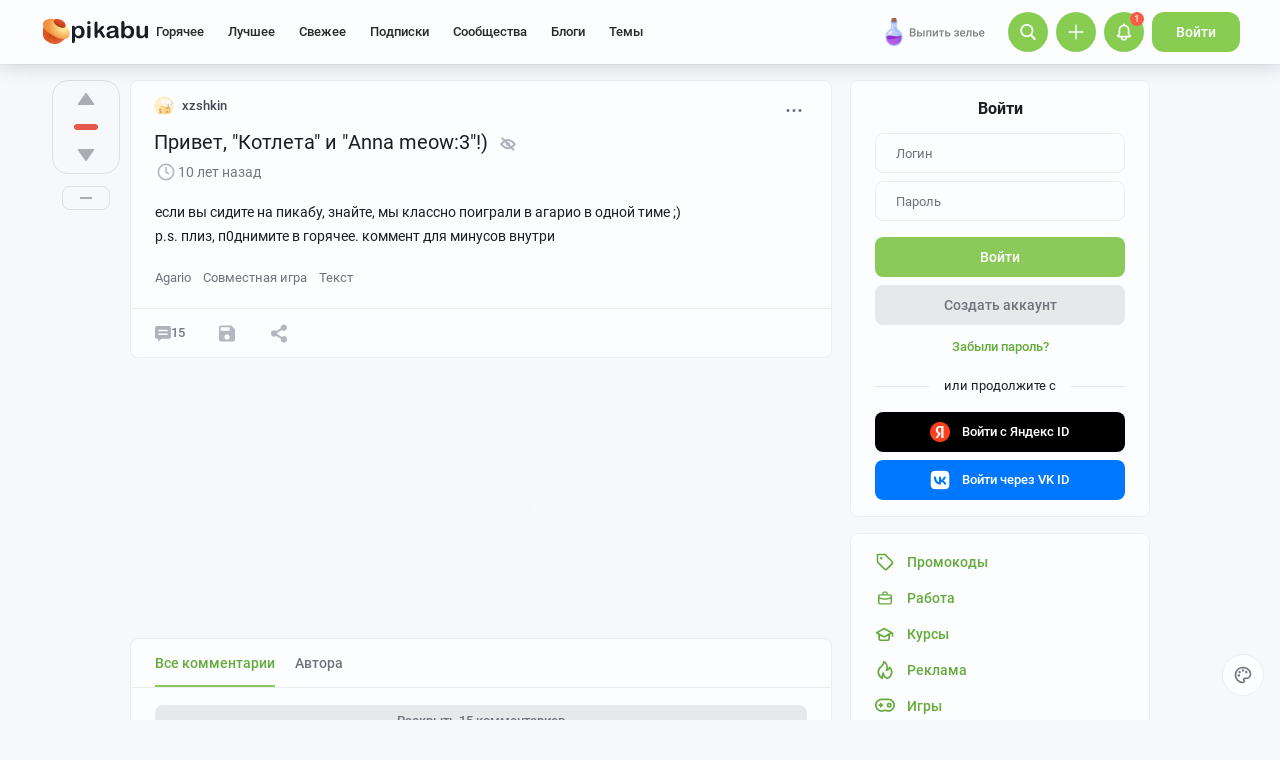

--- FILE ---
content_type: text/html; charset=utf-8
request_url: https://www.google.com/recaptcha/api2/anchor?ar=1&k=6Lf5DUsUAAAAAGeOi2l8EpSqiAteDx5PGFMYPkQW&co=aHR0cHM6Ly9waWthYnUucnU6NDQz&hl=en&v=PoyoqOPhxBO7pBk68S4YbpHZ&size=invisible&badge=bottomleft&anchor-ms=20000&execute-ms=30000&cb=1atnpz1gjpve
body_size: 49538
content:
<!DOCTYPE HTML><html dir="ltr" lang="en"><head><meta http-equiv="Content-Type" content="text/html; charset=UTF-8">
<meta http-equiv="X-UA-Compatible" content="IE=edge">
<title>reCAPTCHA</title>
<style type="text/css">
/* cyrillic-ext */
@font-face {
  font-family: 'Roboto';
  font-style: normal;
  font-weight: 400;
  font-stretch: 100%;
  src: url(//fonts.gstatic.com/s/roboto/v48/KFO7CnqEu92Fr1ME7kSn66aGLdTylUAMa3GUBHMdazTgWw.woff2) format('woff2');
  unicode-range: U+0460-052F, U+1C80-1C8A, U+20B4, U+2DE0-2DFF, U+A640-A69F, U+FE2E-FE2F;
}
/* cyrillic */
@font-face {
  font-family: 'Roboto';
  font-style: normal;
  font-weight: 400;
  font-stretch: 100%;
  src: url(//fonts.gstatic.com/s/roboto/v48/KFO7CnqEu92Fr1ME7kSn66aGLdTylUAMa3iUBHMdazTgWw.woff2) format('woff2');
  unicode-range: U+0301, U+0400-045F, U+0490-0491, U+04B0-04B1, U+2116;
}
/* greek-ext */
@font-face {
  font-family: 'Roboto';
  font-style: normal;
  font-weight: 400;
  font-stretch: 100%;
  src: url(//fonts.gstatic.com/s/roboto/v48/KFO7CnqEu92Fr1ME7kSn66aGLdTylUAMa3CUBHMdazTgWw.woff2) format('woff2');
  unicode-range: U+1F00-1FFF;
}
/* greek */
@font-face {
  font-family: 'Roboto';
  font-style: normal;
  font-weight: 400;
  font-stretch: 100%;
  src: url(//fonts.gstatic.com/s/roboto/v48/KFO7CnqEu92Fr1ME7kSn66aGLdTylUAMa3-UBHMdazTgWw.woff2) format('woff2');
  unicode-range: U+0370-0377, U+037A-037F, U+0384-038A, U+038C, U+038E-03A1, U+03A3-03FF;
}
/* math */
@font-face {
  font-family: 'Roboto';
  font-style: normal;
  font-weight: 400;
  font-stretch: 100%;
  src: url(//fonts.gstatic.com/s/roboto/v48/KFO7CnqEu92Fr1ME7kSn66aGLdTylUAMawCUBHMdazTgWw.woff2) format('woff2');
  unicode-range: U+0302-0303, U+0305, U+0307-0308, U+0310, U+0312, U+0315, U+031A, U+0326-0327, U+032C, U+032F-0330, U+0332-0333, U+0338, U+033A, U+0346, U+034D, U+0391-03A1, U+03A3-03A9, U+03B1-03C9, U+03D1, U+03D5-03D6, U+03F0-03F1, U+03F4-03F5, U+2016-2017, U+2034-2038, U+203C, U+2040, U+2043, U+2047, U+2050, U+2057, U+205F, U+2070-2071, U+2074-208E, U+2090-209C, U+20D0-20DC, U+20E1, U+20E5-20EF, U+2100-2112, U+2114-2115, U+2117-2121, U+2123-214F, U+2190, U+2192, U+2194-21AE, U+21B0-21E5, U+21F1-21F2, U+21F4-2211, U+2213-2214, U+2216-22FF, U+2308-230B, U+2310, U+2319, U+231C-2321, U+2336-237A, U+237C, U+2395, U+239B-23B7, U+23D0, U+23DC-23E1, U+2474-2475, U+25AF, U+25B3, U+25B7, U+25BD, U+25C1, U+25CA, U+25CC, U+25FB, U+266D-266F, U+27C0-27FF, U+2900-2AFF, U+2B0E-2B11, U+2B30-2B4C, U+2BFE, U+3030, U+FF5B, U+FF5D, U+1D400-1D7FF, U+1EE00-1EEFF;
}
/* symbols */
@font-face {
  font-family: 'Roboto';
  font-style: normal;
  font-weight: 400;
  font-stretch: 100%;
  src: url(//fonts.gstatic.com/s/roboto/v48/KFO7CnqEu92Fr1ME7kSn66aGLdTylUAMaxKUBHMdazTgWw.woff2) format('woff2');
  unicode-range: U+0001-000C, U+000E-001F, U+007F-009F, U+20DD-20E0, U+20E2-20E4, U+2150-218F, U+2190, U+2192, U+2194-2199, U+21AF, U+21E6-21F0, U+21F3, U+2218-2219, U+2299, U+22C4-22C6, U+2300-243F, U+2440-244A, U+2460-24FF, U+25A0-27BF, U+2800-28FF, U+2921-2922, U+2981, U+29BF, U+29EB, U+2B00-2BFF, U+4DC0-4DFF, U+FFF9-FFFB, U+10140-1018E, U+10190-1019C, U+101A0, U+101D0-101FD, U+102E0-102FB, U+10E60-10E7E, U+1D2C0-1D2D3, U+1D2E0-1D37F, U+1F000-1F0FF, U+1F100-1F1AD, U+1F1E6-1F1FF, U+1F30D-1F30F, U+1F315, U+1F31C, U+1F31E, U+1F320-1F32C, U+1F336, U+1F378, U+1F37D, U+1F382, U+1F393-1F39F, U+1F3A7-1F3A8, U+1F3AC-1F3AF, U+1F3C2, U+1F3C4-1F3C6, U+1F3CA-1F3CE, U+1F3D4-1F3E0, U+1F3ED, U+1F3F1-1F3F3, U+1F3F5-1F3F7, U+1F408, U+1F415, U+1F41F, U+1F426, U+1F43F, U+1F441-1F442, U+1F444, U+1F446-1F449, U+1F44C-1F44E, U+1F453, U+1F46A, U+1F47D, U+1F4A3, U+1F4B0, U+1F4B3, U+1F4B9, U+1F4BB, U+1F4BF, U+1F4C8-1F4CB, U+1F4D6, U+1F4DA, U+1F4DF, U+1F4E3-1F4E6, U+1F4EA-1F4ED, U+1F4F7, U+1F4F9-1F4FB, U+1F4FD-1F4FE, U+1F503, U+1F507-1F50B, U+1F50D, U+1F512-1F513, U+1F53E-1F54A, U+1F54F-1F5FA, U+1F610, U+1F650-1F67F, U+1F687, U+1F68D, U+1F691, U+1F694, U+1F698, U+1F6AD, U+1F6B2, U+1F6B9-1F6BA, U+1F6BC, U+1F6C6-1F6CF, U+1F6D3-1F6D7, U+1F6E0-1F6EA, U+1F6F0-1F6F3, U+1F6F7-1F6FC, U+1F700-1F7FF, U+1F800-1F80B, U+1F810-1F847, U+1F850-1F859, U+1F860-1F887, U+1F890-1F8AD, U+1F8B0-1F8BB, U+1F8C0-1F8C1, U+1F900-1F90B, U+1F93B, U+1F946, U+1F984, U+1F996, U+1F9E9, U+1FA00-1FA6F, U+1FA70-1FA7C, U+1FA80-1FA89, U+1FA8F-1FAC6, U+1FACE-1FADC, U+1FADF-1FAE9, U+1FAF0-1FAF8, U+1FB00-1FBFF;
}
/* vietnamese */
@font-face {
  font-family: 'Roboto';
  font-style: normal;
  font-weight: 400;
  font-stretch: 100%;
  src: url(//fonts.gstatic.com/s/roboto/v48/KFO7CnqEu92Fr1ME7kSn66aGLdTylUAMa3OUBHMdazTgWw.woff2) format('woff2');
  unicode-range: U+0102-0103, U+0110-0111, U+0128-0129, U+0168-0169, U+01A0-01A1, U+01AF-01B0, U+0300-0301, U+0303-0304, U+0308-0309, U+0323, U+0329, U+1EA0-1EF9, U+20AB;
}
/* latin-ext */
@font-face {
  font-family: 'Roboto';
  font-style: normal;
  font-weight: 400;
  font-stretch: 100%;
  src: url(//fonts.gstatic.com/s/roboto/v48/KFO7CnqEu92Fr1ME7kSn66aGLdTylUAMa3KUBHMdazTgWw.woff2) format('woff2');
  unicode-range: U+0100-02BA, U+02BD-02C5, U+02C7-02CC, U+02CE-02D7, U+02DD-02FF, U+0304, U+0308, U+0329, U+1D00-1DBF, U+1E00-1E9F, U+1EF2-1EFF, U+2020, U+20A0-20AB, U+20AD-20C0, U+2113, U+2C60-2C7F, U+A720-A7FF;
}
/* latin */
@font-face {
  font-family: 'Roboto';
  font-style: normal;
  font-weight: 400;
  font-stretch: 100%;
  src: url(//fonts.gstatic.com/s/roboto/v48/KFO7CnqEu92Fr1ME7kSn66aGLdTylUAMa3yUBHMdazQ.woff2) format('woff2');
  unicode-range: U+0000-00FF, U+0131, U+0152-0153, U+02BB-02BC, U+02C6, U+02DA, U+02DC, U+0304, U+0308, U+0329, U+2000-206F, U+20AC, U+2122, U+2191, U+2193, U+2212, U+2215, U+FEFF, U+FFFD;
}
/* cyrillic-ext */
@font-face {
  font-family: 'Roboto';
  font-style: normal;
  font-weight: 500;
  font-stretch: 100%;
  src: url(//fonts.gstatic.com/s/roboto/v48/KFO7CnqEu92Fr1ME7kSn66aGLdTylUAMa3GUBHMdazTgWw.woff2) format('woff2');
  unicode-range: U+0460-052F, U+1C80-1C8A, U+20B4, U+2DE0-2DFF, U+A640-A69F, U+FE2E-FE2F;
}
/* cyrillic */
@font-face {
  font-family: 'Roboto';
  font-style: normal;
  font-weight: 500;
  font-stretch: 100%;
  src: url(//fonts.gstatic.com/s/roboto/v48/KFO7CnqEu92Fr1ME7kSn66aGLdTylUAMa3iUBHMdazTgWw.woff2) format('woff2');
  unicode-range: U+0301, U+0400-045F, U+0490-0491, U+04B0-04B1, U+2116;
}
/* greek-ext */
@font-face {
  font-family: 'Roboto';
  font-style: normal;
  font-weight: 500;
  font-stretch: 100%;
  src: url(//fonts.gstatic.com/s/roboto/v48/KFO7CnqEu92Fr1ME7kSn66aGLdTylUAMa3CUBHMdazTgWw.woff2) format('woff2');
  unicode-range: U+1F00-1FFF;
}
/* greek */
@font-face {
  font-family: 'Roboto';
  font-style: normal;
  font-weight: 500;
  font-stretch: 100%;
  src: url(//fonts.gstatic.com/s/roboto/v48/KFO7CnqEu92Fr1ME7kSn66aGLdTylUAMa3-UBHMdazTgWw.woff2) format('woff2');
  unicode-range: U+0370-0377, U+037A-037F, U+0384-038A, U+038C, U+038E-03A1, U+03A3-03FF;
}
/* math */
@font-face {
  font-family: 'Roboto';
  font-style: normal;
  font-weight: 500;
  font-stretch: 100%;
  src: url(//fonts.gstatic.com/s/roboto/v48/KFO7CnqEu92Fr1ME7kSn66aGLdTylUAMawCUBHMdazTgWw.woff2) format('woff2');
  unicode-range: U+0302-0303, U+0305, U+0307-0308, U+0310, U+0312, U+0315, U+031A, U+0326-0327, U+032C, U+032F-0330, U+0332-0333, U+0338, U+033A, U+0346, U+034D, U+0391-03A1, U+03A3-03A9, U+03B1-03C9, U+03D1, U+03D5-03D6, U+03F0-03F1, U+03F4-03F5, U+2016-2017, U+2034-2038, U+203C, U+2040, U+2043, U+2047, U+2050, U+2057, U+205F, U+2070-2071, U+2074-208E, U+2090-209C, U+20D0-20DC, U+20E1, U+20E5-20EF, U+2100-2112, U+2114-2115, U+2117-2121, U+2123-214F, U+2190, U+2192, U+2194-21AE, U+21B0-21E5, U+21F1-21F2, U+21F4-2211, U+2213-2214, U+2216-22FF, U+2308-230B, U+2310, U+2319, U+231C-2321, U+2336-237A, U+237C, U+2395, U+239B-23B7, U+23D0, U+23DC-23E1, U+2474-2475, U+25AF, U+25B3, U+25B7, U+25BD, U+25C1, U+25CA, U+25CC, U+25FB, U+266D-266F, U+27C0-27FF, U+2900-2AFF, U+2B0E-2B11, U+2B30-2B4C, U+2BFE, U+3030, U+FF5B, U+FF5D, U+1D400-1D7FF, U+1EE00-1EEFF;
}
/* symbols */
@font-face {
  font-family: 'Roboto';
  font-style: normal;
  font-weight: 500;
  font-stretch: 100%;
  src: url(//fonts.gstatic.com/s/roboto/v48/KFO7CnqEu92Fr1ME7kSn66aGLdTylUAMaxKUBHMdazTgWw.woff2) format('woff2');
  unicode-range: U+0001-000C, U+000E-001F, U+007F-009F, U+20DD-20E0, U+20E2-20E4, U+2150-218F, U+2190, U+2192, U+2194-2199, U+21AF, U+21E6-21F0, U+21F3, U+2218-2219, U+2299, U+22C4-22C6, U+2300-243F, U+2440-244A, U+2460-24FF, U+25A0-27BF, U+2800-28FF, U+2921-2922, U+2981, U+29BF, U+29EB, U+2B00-2BFF, U+4DC0-4DFF, U+FFF9-FFFB, U+10140-1018E, U+10190-1019C, U+101A0, U+101D0-101FD, U+102E0-102FB, U+10E60-10E7E, U+1D2C0-1D2D3, U+1D2E0-1D37F, U+1F000-1F0FF, U+1F100-1F1AD, U+1F1E6-1F1FF, U+1F30D-1F30F, U+1F315, U+1F31C, U+1F31E, U+1F320-1F32C, U+1F336, U+1F378, U+1F37D, U+1F382, U+1F393-1F39F, U+1F3A7-1F3A8, U+1F3AC-1F3AF, U+1F3C2, U+1F3C4-1F3C6, U+1F3CA-1F3CE, U+1F3D4-1F3E0, U+1F3ED, U+1F3F1-1F3F3, U+1F3F5-1F3F7, U+1F408, U+1F415, U+1F41F, U+1F426, U+1F43F, U+1F441-1F442, U+1F444, U+1F446-1F449, U+1F44C-1F44E, U+1F453, U+1F46A, U+1F47D, U+1F4A3, U+1F4B0, U+1F4B3, U+1F4B9, U+1F4BB, U+1F4BF, U+1F4C8-1F4CB, U+1F4D6, U+1F4DA, U+1F4DF, U+1F4E3-1F4E6, U+1F4EA-1F4ED, U+1F4F7, U+1F4F9-1F4FB, U+1F4FD-1F4FE, U+1F503, U+1F507-1F50B, U+1F50D, U+1F512-1F513, U+1F53E-1F54A, U+1F54F-1F5FA, U+1F610, U+1F650-1F67F, U+1F687, U+1F68D, U+1F691, U+1F694, U+1F698, U+1F6AD, U+1F6B2, U+1F6B9-1F6BA, U+1F6BC, U+1F6C6-1F6CF, U+1F6D3-1F6D7, U+1F6E0-1F6EA, U+1F6F0-1F6F3, U+1F6F7-1F6FC, U+1F700-1F7FF, U+1F800-1F80B, U+1F810-1F847, U+1F850-1F859, U+1F860-1F887, U+1F890-1F8AD, U+1F8B0-1F8BB, U+1F8C0-1F8C1, U+1F900-1F90B, U+1F93B, U+1F946, U+1F984, U+1F996, U+1F9E9, U+1FA00-1FA6F, U+1FA70-1FA7C, U+1FA80-1FA89, U+1FA8F-1FAC6, U+1FACE-1FADC, U+1FADF-1FAE9, U+1FAF0-1FAF8, U+1FB00-1FBFF;
}
/* vietnamese */
@font-face {
  font-family: 'Roboto';
  font-style: normal;
  font-weight: 500;
  font-stretch: 100%;
  src: url(//fonts.gstatic.com/s/roboto/v48/KFO7CnqEu92Fr1ME7kSn66aGLdTylUAMa3OUBHMdazTgWw.woff2) format('woff2');
  unicode-range: U+0102-0103, U+0110-0111, U+0128-0129, U+0168-0169, U+01A0-01A1, U+01AF-01B0, U+0300-0301, U+0303-0304, U+0308-0309, U+0323, U+0329, U+1EA0-1EF9, U+20AB;
}
/* latin-ext */
@font-face {
  font-family: 'Roboto';
  font-style: normal;
  font-weight: 500;
  font-stretch: 100%;
  src: url(//fonts.gstatic.com/s/roboto/v48/KFO7CnqEu92Fr1ME7kSn66aGLdTylUAMa3KUBHMdazTgWw.woff2) format('woff2');
  unicode-range: U+0100-02BA, U+02BD-02C5, U+02C7-02CC, U+02CE-02D7, U+02DD-02FF, U+0304, U+0308, U+0329, U+1D00-1DBF, U+1E00-1E9F, U+1EF2-1EFF, U+2020, U+20A0-20AB, U+20AD-20C0, U+2113, U+2C60-2C7F, U+A720-A7FF;
}
/* latin */
@font-face {
  font-family: 'Roboto';
  font-style: normal;
  font-weight: 500;
  font-stretch: 100%;
  src: url(//fonts.gstatic.com/s/roboto/v48/KFO7CnqEu92Fr1ME7kSn66aGLdTylUAMa3yUBHMdazQ.woff2) format('woff2');
  unicode-range: U+0000-00FF, U+0131, U+0152-0153, U+02BB-02BC, U+02C6, U+02DA, U+02DC, U+0304, U+0308, U+0329, U+2000-206F, U+20AC, U+2122, U+2191, U+2193, U+2212, U+2215, U+FEFF, U+FFFD;
}
/* cyrillic-ext */
@font-face {
  font-family: 'Roboto';
  font-style: normal;
  font-weight: 900;
  font-stretch: 100%;
  src: url(//fonts.gstatic.com/s/roboto/v48/KFO7CnqEu92Fr1ME7kSn66aGLdTylUAMa3GUBHMdazTgWw.woff2) format('woff2');
  unicode-range: U+0460-052F, U+1C80-1C8A, U+20B4, U+2DE0-2DFF, U+A640-A69F, U+FE2E-FE2F;
}
/* cyrillic */
@font-face {
  font-family: 'Roboto';
  font-style: normal;
  font-weight: 900;
  font-stretch: 100%;
  src: url(//fonts.gstatic.com/s/roboto/v48/KFO7CnqEu92Fr1ME7kSn66aGLdTylUAMa3iUBHMdazTgWw.woff2) format('woff2');
  unicode-range: U+0301, U+0400-045F, U+0490-0491, U+04B0-04B1, U+2116;
}
/* greek-ext */
@font-face {
  font-family: 'Roboto';
  font-style: normal;
  font-weight: 900;
  font-stretch: 100%;
  src: url(//fonts.gstatic.com/s/roboto/v48/KFO7CnqEu92Fr1ME7kSn66aGLdTylUAMa3CUBHMdazTgWw.woff2) format('woff2');
  unicode-range: U+1F00-1FFF;
}
/* greek */
@font-face {
  font-family: 'Roboto';
  font-style: normal;
  font-weight: 900;
  font-stretch: 100%;
  src: url(//fonts.gstatic.com/s/roboto/v48/KFO7CnqEu92Fr1ME7kSn66aGLdTylUAMa3-UBHMdazTgWw.woff2) format('woff2');
  unicode-range: U+0370-0377, U+037A-037F, U+0384-038A, U+038C, U+038E-03A1, U+03A3-03FF;
}
/* math */
@font-face {
  font-family: 'Roboto';
  font-style: normal;
  font-weight: 900;
  font-stretch: 100%;
  src: url(//fonts.gstatic.com/s/roboto/v48/KFO7CnqEu92Fr1ME7kSn66aGLdTylUAMawCUBHMdazTgWw.woff2) format('woff2');
  unicode-range: U+0302-0303, U+0305, U+0307-0308, U+0310, U+0312, U+0315, U+031A, U+0326-0327, U+032C, U+032F-0330, U+0332-0333, U+0338, U+033A, U+0346, U+034D, U+0391-03A1, U+03A3-03A9, U+03B1-03C9, U+03D1, U+03D5-03D6, U+03F0-03F1, U+03F4-03F5, U+2016-2017, U+2034-2038, U+203C, U+2040, U+2043, U+2047, U+2050, U+2057, U+205F, U+2070-2071, U+2074-208E, U+2090-209C, U+20D0-20DC, U+20E1, U+20E5-20EF, U+2100-2112, U+2114-2115, U+2117-2121, U+2123-214F, U+2190, U+2192, U+2194-21AE, U+21B0-21E5, U+21F1-21F2, U+21F4-2211, U+2213-2214, U+2216-22FF, U+2308-230B, U+2310, U+2319, U+231C-2321, U+2336-237A, U+237C, U+2395, U+239B-23B7, U+23D0, U+23DC-23E1, U+2474-2475, U+25AF, U+25B3, U+25B7, U+25BD, U+25C1, U+25CA, U+25CC, U+25FB, U+266D-266F, U+27C0-27FF, U+2900-2AFF, U+2B0E-2B11, U+2B30-2B4C, U+2BFE, U+3030, U+FF5B, U+FF5D, U+1D400-1D7FF, U+1EE00-1EEFF;
}
/* symbols */
@font-face {
  font-family: 'Roboto';
  font-style: normal;
  font-weight: 900;
  font-stretch: 100%;
  src: url(//fonts.gstatic.com/s/roboto/v48/KFO7CnqEu92Fr1ME7kSn66aGLdTylUAMaxKUBHMdazTgWw.woff2) format('woff2');
  unicode-range: U+0001-000C, U+000E-001F, U+007F-009F, U+20DD-20E0, U+20E2-20E4, U+2150-218F, U+2190, U+2192, U+2194-2199, U+21AF, U+21E6-21F0, U+21F3, U+2218-2219, U+2299, U+22C4-22C6, U+2300-243F, U+2440-244A, U+2460-24FF, U+25A0-27BF, U+2800-28FF, U+2921-2922, U+2981, U+29BF, U+29EB, U+2B00-2BFF, U+4DC0-4DFF, U+FFF9-FFFB, U+10140-1018E, U+10190-1019C, U+101A0, U+101D0-101FD, U+102E0-102FB, U+10E60-10E7E, U+1D2C0-1D2D3, U+1D2E0-1D37F, U+1F000-1F0FF, U+1F100-1F1AD, U+1F1E6-1F1FF, U+1F30D-1F30F, U+1F315, U+1F31C, U+1F31E, U+1F320-1F32C, U+1F336, U+1F378, U+1F37D, U+1F382, U+1F393-1F39F, U+1F3A7-1F3A8, U+1F3AC-1F3AF, U+1F3C2, U+1F3C4-1F3C6, U+1F3CA-1F3CE, U+1F3D4-1F3E0, U+1F3ED, U+1F3F1-1F3F3, U+1F3F5-1F3F7, U+1F408, U+1F415, U+1F41F, U+1F426, U+1F43F, U+1F441-1F442, U+1F444, U+1F446-1F449, U+1F44C-1F44E, U+1F453, U+1F46A, U+1F47D, U+1F4A3, U+1F4B0, U+1F4B3, U+1F4B9, U+1F4BB, U+1F4BF, U+1F4C8-1F4CB, U+1F4D6, U+1F4DA, U+1F4DF, U+1F4E3-1F4E6, U+1F4EA-1F4ED, U+1F4F7, U+1F4F9-1F4FB, U+1F4FD-1F4FE, U+1F503, U+1F507-1F50B, U+1F50D, U+1F512-1F513, U+1F53E-1F54A, U+1F54F-1F5FA, U+1F610, U+1F650-1F67F, U+1F687, U+1F68D, U+1F691, U+1F694, U+1F698, U+1F6AD, U+1F6B2, U+1F6B9-1F6BA, U+1F6BC, U+1F6C6-1F6CF, U+1F6D3-1F6D7, U+1F6E0-1F6EA, U+1F6F0-1F6F3, U+1F6F7-1F6FC, U+1F700-1F7FF, U+1F800-1F80B, U+1F810-1F847, U+1F850-1F859, U+1F860-1F887, U+1F890-1F8AD, U+1F8B0-1F8BB, U+1F8C0-1F8C1, U+1F900-1F90B, U+1F93B, U+1F946, U+1F984, U+1F996, U+1F9E9, U+1FA00-1FA6F, U+1FA70-1FA7C, U+1FA80-1FA89, U+1FA8F-1FAC6, U+1FACE-1FADC, U+1FADF-1FAE9, U+1FAF0-1FAF8, U+1FB00-1FBFF;
}
/* vietnamese */
@font-face {
  font-family: 'Roboto';
  font-style: normal;
  font-weight: 900;
  font-stretch: 100%;
  src: url(//fonts.gstatic.com/s/roboto/v48/KFO7CnqEu92Fr1ME7kSn66aGLdTylUAMa3OUBHMdazTgWw.woff2) format('woff2');
  unicode-range: U+0102-0103, U+0110-0111, U+0128-0129, U+0168-0169, U+01A0-01A1, U+01AF-01B0, U+0300-0301, U+0303-0304, U+0308-0309, U+0323, U+0329, U+1EA0-1EF9, U+20AB;
}
/* latin-ext */
@font-face {
  font-family: 'Roboto';
  font-style: normal;
  font-weight: 900;
  font-stretch: 100%;
  src: url(//fonts.gstatic.com/s/roboto/v48/KFO7CnqEu92Fr1ME7kSn66aGLdTylUAMa3KUBHMdazTgWw.woff2) format('woff2');
  unicode-range: U+0100-02BA, U+02BD-02C5, U+02C7-02CC, U+02CE-02D7, U+02DD-02FF, U+0304, U+0308, U+0329, U+1D00-1DBF, U+1E00-1E9F, U+1EF2-1EFF, U+2020, U+20A0-20AB, U+20AD-20C0, U+2113, U+2C60-2C7F, U+A720-A7FF;
}
/* latin */
@font-face {
  font-family: 'Roboto';
  font-style: normal;
  font-weight: 900;
  font-stretch: 100%;
  src: url(//fonts.gstatic.com/s/roboto/v48/KFO7CnqEu92Fr1ME7kSn66aGLdTylUAMa3yUBHMdazQ.woff2) format('woff2');
  unicode-range: U+0000-00FF, U+0131, U+0152-0153, U+02BB-02BC, U+02C6, U+02DA, U+02DC, U+0304, U+0308, U+0329, U+2000-206F, U+20AC, U+2122, U+2191, U+2193, U+2212, U+2215, U+FEFF, U+FFFD;
}

</style>
<link rel="stylesheet" type="text/css" href="https://www.gstatic.com/recaptcha/releases/PoyoqOPhxBO7pBk68S4YbpHZ/styles__ltr.css">
<script nonce="6tBfAnYi9CI13dT3OarVng" type="text/javascript">window['__recaptcha_api'] = 'https://www.google.com/recaptcha/api2/';</script>
<script type="text/javascript" src="https://www.gstatic.com/recaptcha/releases/PoyoqOPhxBO7pBk68S4YbpHZ/recaptcha__en.js" nonce="6tBfAnYi9CI13dT3OarVng">
      
    </script></head>
<body><div id="rc-anchor-alert" class="rc-anchor-alert"></div>
<input type="hidden" id="recaptcha-token" value="[base64]">
<script type="text/javascript" nonce="6tBfAnYi9CI13dT3OarVng">
      recaptcha.anchor.Main.init("[\x22ainput\x22,[\x22bgdata\x22,\x22\x22,\[base64]/[base64]/UltIKytdPWE6KGE8MjA0OD9SW0grK109YT4+NnwxOTI6KChhJjY0NTEyKT09NTUyOTYmJnErMTxoLmxlbmd0aCYmKGguY2hhckNvZGVBdChxKzEpJjY0NTEyKT09NTYzMjA/[base64]/MjU1OlI/[base64]/[base64]/[base64]/[base64]/[base64]/[base64]/[base64]/[base64]/[base64]/[base64]\x22,\[base64]\\u003d\\u003d\x22,\x22GsKQw7hTw4nCu8OAwq1YE8OzwqEePcK4wqrDk8KCw7bCpgR7woDCpjssG8KJF8KvWcKqw6t4wqwvw75VVFfCncO8E33Cs8K4MF1lw5bDkjwjaDTCiMOew44dwroaOxR/UMOawqjDmEPDqsOcZsKBYsKGC8OFYm7CrMOXw4/DqSItw5bDv8KJwrzDjSxTwrrCscK/[base64]/DkTttwo1JwptHw4PDvxhHwqHCmi44wrhLwp9xegjDk8Khwpduw6VeGjVew6Bbw5/CnMKzNC5WBmfDj0DCh8KowoLDlykDw74Ew5fDjB3DgMKew6vCmWBkw6Zuw58Pf8KiwrXDvCvDimM6V31+wrHCnyrDgiXCoydpwqHCnxLCrUs8w7c/[base64]/Cs8KPw4XCjyLDsW9+UsO/[base64]/Ci2PDhMO1FVFDwq/CtUMzEsKjacOHwoLCtMOvw4LDnHfCssKjdX4yw4/DrknCqm/DnmjDu8Krwpk1woTCkcODwr1ZbwxTCsO1TlcHwr/CkRF5ZwthSMOVWcOuwp/DghYtwpHDjwJ6w6rDpMONwptVwpHCnHTCi0zCpsK3QcKzO8OPw7oUwqxrwqXCr8O5e1BTXSPChcKyw6RCw53ClBItw7FYCsKGwrDDj8KyAMK1wo3Dt8K/w4Mfw7xqNGJxwpEVAA/Cl1zDucOHCF3Cs3LDsxN5NcOtwqDDhXAPwoHCmMKuP198w7nDsMOOXcKhMyHDrTnCjB4GwplNbA3Cu8O1w4QsRk7DpSHDrsOwO0rDh8KgBhVgEcK7Ch54wrnDv8OaX2suw5hvQAc+w7k+CgzDgsKDwps2JcOLw7vCtcOEADTCnsO8w6PDlT/DrMO3w64+wog7C0vCv8KKCcOHWx7CgcK/QEnCvMOGwrAsfAkww4cIMWFbXsOewq9HwpTCvcO4w7NfUj3Ci3skwq8Gw78Ww6Msw4w1wpTCh8OYw5AwScK6D3/[base64]/DjMOxw7vDmUnChsOybyRgwqNbFmI7w6l7ZGbCoTvChCAywp4gwqQNwqdfw701wovDvS1cUsOdw6DDqxFxwrHCoETDlMKqbMKMw6PDusKlwp3DuMO9w4PDkzrCtlBQw57Cl1dGV8O8w5Iawo/CmgvCjsKcbcK4wp3DoMOADsKEwqRJFRzDqcOSLT1aBhdTNVRcGXbDq8OpdVscwr5qwpMQJDI4w4fCo8O3FFEyM8OQNFhQJilURsK/YMO8CsOVN8OgwqZYw5MUwopOwr0Xw78ReihoRmJ8wqdJdzrCrcOMw45Mwr/DuC3DtQbCgsO1w6vCgGvCosK7aMKMw6gUwrjCgHUDAhMPJMK4LwYyEcODNcK8ZhrCnEnDgMKtIi1Nwowgwq1cwrvDnMOLVGcMYMKNw6zCgwnDuCPDicKwwpLChnoLXDEKwpFfwpPCs2LDpULCsyBQwqjCg2jDiU/CoSfDmcOlw6sHw6xcEULCm8Kwwqo/w6IhHMKLw57DosOKwpzCjDF8wrPClcKlBsO+wrrDjMOGw5Bjw4nCv8KQwr4Gw7rDscO7wqAuwp/CmDE2wrbCu8OSw5l/w7pRwqk3LMO1WT3DkH7CsMKYwoYYwobDusO3TXDCjMK8wrDCoWhnM8OYw7Vzwq/CsMKbd8KyEQLCminDvj3DkXouJsKKZinCn8KhwpB3wp8WaMK+wovCqy7Dq8OQEkfCvVoZFcK3X8K1FETCqTXCnHDDollGQcK7wpXDhQdkE0pCUjNAUkd5w6JFLjTDm2rDjcKvw5vCikI1SWTDjzIOAlnCt8OLw6YDSsKnalY/wpRyXVpVw67DksOqw4LCqy8bwqpMcAUBwrxAw4nCrixwwq5tA8KPwqjClsOqw5AVw5lHCsOFwoDDhMKNEMOXwrvDlWbDqgDCpcOEwrnDujsZGTVvwqPDvTTDqcKnLS/Cgjdlw4DDkz7CojEmw4J/[base64]/Cu8OIw4PChR/DvH3DusK5wpksw6kgQAcyw6TCniTCoMKxw7p6w4fCocOGd8OowrcTwo5kwpLDilvDp8OmHXzClsOww4/DpsOMXMKYw55pwrFcdEs6OzR4HVPCkXhkwqgBw47Dk8K6w6fDlcOjIcOIwpUNZ8OkV8Olwp7DmkZIIQrCiyfDu2TDsMOiw47DpsK4w4p2w5ABJkfDtg/DolPCrzHDv8Onw7VXEsK6wqNWY8KRGsOGKMO0w6/CtMKfw5FxwqEUw5DDrz1sw68hw4XCkDVuVcKwOMKAw5jCjsO0YjApwq/DqxZLJSVCPhzDlMK7ScKUQyApB8ONd8KpwpXDo8ORw6bDncKdZkbDgcOkb8Oww7rDtMK7e2HDl2Eqw5rDpsKqX27CvcOtwoXDol/CssOMVcKvf8OYbMKQw4HCpsOoDsOawo1jw75MOMOyw4YdwrMwT1dpwpxdw5fCicOPwpUuw5/DscKLwr5Mw5XDtHvDkcOKwpnDrGEnTcKNw7nDuGhgw55xVMOfw6ZIJMKdFTddw7MWIMORNRcNw5w/wrtmwq1wMGAbHjDDn8O/ZCPCsBUtw4fDisKlw67DrWXDhGTCgMKZw7Ulw57Cn05rB8O6w7Yhw4TCtwHDkB7ClcOvw6rCmg7Cn8OnwprDumzDicOiw63CtcKnwrPDkUUBdsOsw6g8w7zCtMOMUlDCrMOueiPDtgnDukMnwqzDgEPDgjTDgcONIBzCrcOEw5RMVMOPNQAZYi/DtHxrwrpRJUTCn2jDjsK1wr92wpMdw5o8QsKAw6k8HsK0w6w7VDsTw4TDv8K6AcKSTGQgwrF2GsKdwrxkYkpEwoLCm8Okw4gZEjrCusOURMOUwr3CgMKRwqfDvzzCrMKIQQ/DnGjCrGHDqBZydsKPwpjCoDPCv1kWTxTCrD8Vw4fCpcOxP14lw6NpwpARw6PCu8KKw789wpR3wqvCksKkOcO0bsK7PcOvwpfCo8KswqIvdcOwQ2N9w5/CrcKxaFwiInplR2dgw7vDlmUuBFo9TnvCggHDkhLCl2gSwq/DgGQlw6DCtA/CncOrw5EefS88B8KmIWLCp8KzwosTYw3CvVQPw7HDi8KFdcK3OwzDuywSw586wpEiMMONOsOaw4PCsMOlwphEMwt2UmbDoDTDoQ3Dq8OFw4cFQsKlw4LDn381G13DgUTDmsK6w7vDuDhCwrDDgsKHA8OtL2MEwrPCjkUrwqVvQsOqw5rCr3/[base64]/[base64]/CqVMUS2E3w507wp4yFnYyXcOFIMKcPDPDs8OOwpPCjl1WBcKmCF0Uw4rDvcKwM8KRTsKFwp1Swo3CtxhCwqo4d0zDgkoow74DR0/CmMO5VRB/X1vDt8OoVw3CjH/[base64]/CrsKnwpPDtWTDmGTDgX9ITsOFacKFwrhiw4HDgSfDh8OkaMOhw60uSz0Ww6Q7wqglRsKiw6MoOicWw5TCn3Y0Q8ODSWXCrDZZwrIyVxPDocOSDMKUw7PChTVMw63Cu8OPVRTDrEMMw6AcG8KtBcObRDsxBsKvw5jDjMOTJSJmYAskwr/[base64]/CicO/[base64]/Cty0Gw40dwrcwYwjDucKnwr7DssOxU8KBPC/[base64]/DonzCgsKBVB7CgMK/LS8+w6jDjMKvwppscsK7w54gw6wuwogaMCxMQ8KtwrxXwq3CiHPDisKPDyDCujPDn8K/wpZNb2JxMCLCn8OuBcKfQcOpVcOkw7QFwqfDssOCB8O8wrFAGsKJMlzDiGZ/woPCsMObw6Q0w5bCusO6wo8BfMKZOcKRFsKjUMOuHQ3DnQxBw557wqvDkTxdwobCscK7worDqRdfXsO2w4orEkcyw6Rcw6BYB8KqasKIw7LDuwcxHcOECGDCrSwVw61WeHfCpMOzw7QnwrTCo8KhBEIQw7ZdakdMwrBAHMOtwpdzKcOTworCsR5VwprDtcObw7Q/[base64]/DphpcwqLDocO6w7RTw4gWC8K3R8O4w6zDi05xdS93wrDDscK0wpjDtnHDpVDDpQDDpn/DgTTDrkoawpYuXHvCgcKCw4XClsKGwpFiExHCm8Kcw53DmV5TOcKUw6TDomNewosrJV4BwqgcClDCmFU9w7wtPHJww57CqFI4w6teD8OqKALDp3HDgsOxw7/Di8OcbcKJw45jwqTCk8Kxw6paEcOSw6PCpMKLN8OpS0PDkMOIISXDsmBaHMKPwrTCsMOERMKvasKDwpHCn2LDmBTDqkXChgDChcOqbDQSwpZRw6zDo8KnBHDDvlrCtiUywrrCicKRLcOGwp4aw71dwqTCsMO6bMODDWnCucKcw6jDuQ/DuW/DtcKOw7JvA8KfdlkDbMKSFsKOKMKbC0sYMMKdwrIEGHDCocK9Y8OJwowgwpdMQU1Rw7kZworDi8K2XcKxwr4vwqzDjcK/[base64]/CjWHDmsOCeMOmST3DvkrCpjvCiMOPAETDhDY/wqV7CmRVIsOUw7x/NcKJw7HCmEvCs33DlcKFw4fDuilVw7bDpw5XE8Ocw7bDhjfCgi9fw7fCn1Itwq7Ct8K6T8O0YcKqw4fDnX56aCrDvWFpwrR2TBzCuRIMwo/Ct8Kjbk82wpgBwpp7wr8Iw5oRMcOceMO7wqk+wo0kT07DvF0uZ8OJw7XCvnRwwoQzwq3DsMOCGMKpM8OIAk4uwrYlwpLCocO1ZsOdBk1sYsOsLTnDvWvDvG/DjsKMUMOdw50DFcO6w7DCrU45wqXCiMKiNcKCwojCtFbDklp1w708woMSw6A4wpVFwqJScsKUFcKbw6PCvcK6AsKRBGLDozdlAcO2wpXDjcKiw6VOU8KYQMOJwqbDu8OLR2hGwrrCrlTDncOZFMOowoXDuCLCsTdXWsOiHQFKM8OZw4xhw5EywrfCnsK0GwN/[base64]/CksKcwqbDn8O/BybDnGXDr0HDhcOxIHHCiT4pLEvDqhQZwpTDlcOjcU7CuDgOwoDCh8Kaw6LDkMOmYn0TYyM6WsKjwoddZMOEOWhuw5l7w4TChW/[base64]/DrGdqw5YCRcKtX8OoTEnCon4Cw4FUIjHDlBrChsKpw57DgnQqbRbDp2sfRMOjw617NRY7C0lmFT5NHV/Ch1jCsMKpIA/DhiDDkTrCll3DoAnDhmfDvSjCgMKzDMKlKRXDlsKATBZQRSBMYhHCsEsKYzJ9UsKbwpPDgcOIdcOOZsOICcKJYxY0RHY/[base64]/DiMKQwq3DoMOUw7TCrMOYOEY+fQFcw6kwJsK5c8KcfFdFAQUPw4TDucOww6RlwrjDt2wVwqEEw77CtnLDk1Jkwo/DhlPCi8OmdnFvfSfDosKANsO3woIDWsKcwqrChxvCn8KCEcOjMWbDvDgEwo3CvHjCuBAVRcKYwoTDiC/CpcOSJ8KbdXIDTMOpw6YyMiLCgTzCtHppZ8OxEsOgwo7DliLDqsOadDzDqXXCgUA9JMKwwofCnSXCsRfCik3DkkHDiEPCgyprRRHDkMKkHsOnwq7DhcOCQXs1wpDDuMO9wq4/eB4+MsKowrk5MMOzw5IxwqzDqMKLQlorwrrDpT8+w47DsWdjwrUNwoVxZV3CkcOvw4nDtsKufXTDuUDCncKLZsOrwqZIBlzCkFDCuHsCP8O9wrQqS8KFFTHCnV/Dgzlkw5x3BR7DosKUwrQUwoXDhUjDmmFTaQJyEcKwcAI/w4JkHcOjw49Rwr1WWR0uw44sw77DmsOaGcOtw7PDvA3DpUMuZnHDtcOqDBVaw4nClQHCkcKDwrQESAnDqsOZHkHCjcOcNnURc8KYV8OSwrZXWXzCtMO8w73DhSnDs8O+YMKpN8K5OsKlIRk/[base64]/esKLSsOoAibDqXPDt8OUwpjCocKWwrHDucKuQcKnw70hTsK6wq1/wofClHgww5Vuwq/[base64]/[base64]/DtxnDrUtpwqg9DhXDvMKiEXdKORvDmMOowpkcMcKGw7HCicObw5jDlDgFWz/CpMKswqXCglUPwo7DvMODwp0vwqnDnMKZwrvCscKQFTQWwpLDh13DpHpgwqvDg8K/woczMMK/w4JUG8KswoYuFcKpwpXChcKtRsO6NMKIw6/[base64]/CncKdF8KxEGfDh8OwE8OeacK+cnvDvQLCosOgVw8oe8KOW8KfwrHDk3rDvHM+wqvDh8OZWsO7wojDnGrDh8O9w43DlsKyGMOswoPDgxJow4BMLcOww6zCmGIxem/DplhWw5vCusO7WcOzw5rChsKjSMK5w7QsZMOWaMK2FcKuEEoYwr9mwr1OwqZTwr/DsmhRw7JpfmfCmn4WwqzDv8OIOCweRX9bVDjCkcKjwoDDpBArw68+PEkvBG0hwpYJegENYG8jMn3Csi97wq7DoQ/Cp8KVw5nCvCFIIUg+w5DDiGDCrMO6w6ZZw7d1w7vDl8K5wo4iUyfCksK5wpcFwqNQwqLCv8K2w6jDhUlvTTBYw55wOVVucQPDq8OtwrVbbU9sfw0PwpLCllLDj1rDlnTCjDDDrMKfbB8nw6/DjCB0w77Cn8OGIz/CmsOCK8KTwpBlWsKpw6FoLgLDiHrDiHDDpABEw7dVwqkiQ8KNw74Twp5zBzd8w4/CgxnDg38xw45rUDfChMKNQj8Dw7cOSMOUasOGwrzDscKZPWA/woJAwpkOMcOrw7QjHsKTw418QMKvwrEab8KMwq81DsKJCcOFNMKWKsOdX8OAFAPCnsKow4plwr3Dij3CsUfCkMOyw5JLP1xyNWPDhsKXwqXDii3DlcK/OcK9QiAeacOZwq1WL8KkwpUObsKow4ZFfcKCFsO4w6VWK8OIK8K3wo7CuSthwolcUWLDv3zClMKfw67ClmgGGTXDvsOhw5wVw4vCmsOnw4/DqmTCrjM8HVoiJ8KdwoYqTsKcw7/CtsKdOcKnA8KcwoQbwq3Dt0vCpcKFflovJjfCr8OwVsOdw7fCocOIRlHCrETCohl1w7TCoMKvw4UvwpDDjlvDsX3Cgy1XQlIkIcKoQ8OBSsOhw5gkwo8EOSrDtWkpwrByL1nDvMONwoRCcMKDwo4fb2Nzwodzw74/QcOKTTDDgSsUSMOICCAVbMKswpQ0w4LCksOyc3fDnQzDtDrChMOKAy3Cv8O2w5nDnn7CpcOtwoPDgU9Xw4TCtcOdPgE+woozw6QyGBHDuwN0P8OGwphswrrDlS5GwrxzQsOJQcKLwrnDlcKUwqHCpVcuwq5MwrXCo8KpwpTDo3rCgMO9GsKDw7/CuiBhO1Y3Ng7ClcKNwqxww5x4wqs/LsKhP8KowqDDiiDCuSEJw5l7GzjDp8Kgw7tSXhlHGcOQw4g0ZcOpE0lzw4Q0wrtTPXnCvMOzw4nClMO0FwcDw7bDtsKAwonDpz3DoW7Dh1vCscOMw6h8w649wr7DsyzDnTofwqB0birDtsOoJjDDtsO2AQ3CgcKSD8KzVxPDkMOww7/CjVE+CMO/w4bCjSobw74Gwo3DoAwTw4QXVRknLsO8wrVywoMiw50tUGoOw6BtwqlkRTs0acOFw7rCh2NOw55bYRcKMEPDo8Ktw7RXZMOdC8OYL8OeesKnwq/[base64]/Q8KCwo5AEcOQwrXDtMOcwrLDrcKFw6BkwqvDkMOFw6JrwpVewrPCsxUAecKLYkNAw73DoMOswpICwplTwqHDuGMsW8KsTMOaAkM/[base64]/ChsOXOsO9w7VLwoV/w7ouJMK0VGR9wpRpw5tfO8KUw7vDoiwpR8O2eAhGwrzDrMOFwro+w6U7wrwFwr7DsMO8TMO+DsOkwph4wqHCr13CncOYCTtYZsOaOMKIeGpSVUPCgsOpXMK6w4RxOMKGwoZ/wptRwoFwa8KXw7nCi8O3wrcLEcKKfcOSNRTDm8KDwpLDn8Kdwp/Cm3JaHsKcwrzCqS40w7HDosO3IcOLw4rCo8KeZ15Lw7bCjwUpwoTDkcK3XFkoU8OhZm7DvsKawrXDjgYKNsKKUkvDscK2Lgw+S8KlfmVhwrHCvmkDwoV1FF7CiMKywoLCpsKew7/DucOEL8KKw6XCrMOPacOdw6HCsMKYwqvDggUQKcO8w5PDpMOHw69/NH4ff8Ozw6LDlB8sw5dxw6fCq2Z5wrzDlWTCs8KNw4LDu8OtwrbClsKFW8OtLcK6XsOFw6NAwpd3w4lCw73CjMKAw4otecKYTULClR/CuDXDn8Kcwp/[base64]/DscKfw59TwqRObTTDtzk2wozCq8Kww5pBRcKfYhbDuh3DgcOaw4EGdMKVw4RyRMOAwobCpcOqw4nDpsKywo9ww7EwCMOBwrxSwrXCkgUbPcOLw5TDiCZGwofDmsODHCUZw5Bmwr/DosKnw5E9CcKVwpgkwqfDh8OwAsK/CcORw51OMxjDuMKrw5dEIk3DsUbCrjgjw7LCrU4rwozCncOuLcKmDyEGw5rDocK3AhfDocKlAn7DjVDCsjzDgwsTdsOoM8KeQsOkw6lkw44swrLDjcK/wr/CvSjCp8OAwqFTw7nDnF/Dv3wTKAkAISLDj8KTwq8qP8OTwr5SwrBUwooDWcKdw6/Cm8ORVzxuE8OFwpRYwo7ClgteFsOFW2/Dj8O9GsOxI8Omw5MVwpB6UsOAYMK6EsOWwpzDi8KWw5PCjMOAJzbCkMOMwp0uw5nDqVEAwqBYwo/CvkIIwpzDuldfwrzCrsKgOwt5AMKvw6czaV/DhwrCgcKfwrdgwqfCgkfCscONwoEGJFtNwrVYw4TCp8KMAcKVwo7DhcOhw4EUw7jDn8OpwpE0dMKlwpxRwpDCrBsITiUUw7nDgyQ4w7DCkcOnA8OJwohnPMOab8Omwo0Mwr3CpcK4wq/Dii7ClSjDo3vDkFTDhsO2U2LCrMO0w590PmHDuxfCh0DDrwHDiyUjwo7CucKZDkIWwqkGw77DksORwrMeCcOnc8KDw4AEwqN2R8Kmw4/CjsOvw5JtTsOtZz7CoTDDq8K6QlXCjhxFAsOZwqcOw5rCmMKjZTTDogUaPMKEBsK/DSMaw4UtOsKJYsKXFMObwoZiwq56R8OZw5EIJQtWwqh2TMKKwqtLw6Mxw7/CjVxOJcOlwoREw6YOw6HDrsOZwpHCm8O4Q8K9WAcSw6NkJ8Oaw7/CqQrCo8Kuwp7Cl8OjDwDCm0DCpcKuG8OeJUw5FEITwo3DhcOWw74kwpRlw7YXw71dI1JxMW8nwp3Cm3ZeDMOpwr3DtsK4dHjDosK0exUPw6Z8ccOkwprDoMOUw4R9A2M3wqBeZsKrJy/DgcKTwqc4w57DtcOnHcOnIsOtZsKPG8Kpw7DCoMOIwrjCmHDDvcOnFMKUwp04GCzCoCrCi8Khw5rCv8K6woHCjT3CmMKtwqltZMOgQ8K/WCUXw50BwodHSFVuVcOzcWTDsnfCi8KqUybDlGzDpTsLTsO7wrfDnsOIw4how6IQw5IqX8OrVsOGR8K9wqp0esKCwpM0MQfCq8K+asKUwovDg8OgPMKqACnCrVJow6docR3Ciyw3KMKuw7zDuWfDniAgccO2RH/CtxfCgMKuTcOywq/CnH03A8O0HsKAw78GwrPDkCvCuzU2wrDCpsKIfMK4L8OJw5g5w4tCKcKFH3dkwowbCjHDl8OowqFvEcOVwrLDv0JkBsK6wrTCusOnwr7Dgl4yScKNL8KswrohI2wpw4UBwpTDjsKxwrw0fg/CoAXDosKow4xFwrRzwoHCgihTGcOdPghxw6vDt1XDhcOTw51PwrTChMOyI2d9NMOBw5LDoMKfFcOjw5Ndw4EBw59LGsOCw4/CosKMw6jCtsK/[base64]/DpzwAN8KBXUl4wp7DmMKawqnDjcKywrHCg8Kmw5ISMsK3w5Auw6fCpMORRXAPw4TDp8KCwqjCpcKaa8OZw6gOCmt+wpZKwosNJjN/wr8sP8Ktw7gUKD3DjTlQc2DCj8Knw4DDr8OGw6J7bHLClhDDq2DDuMOxcifDmijDpMKvwpFfw7TDosOOA8OEwrM/EiBCwqXDqcKcUh5vAsOwX8OzeBDCm8OQwoF/GcO8BW01w7fCrsKuQMOTw4XDhHrCr1gbci0nXHHDlMKYwpHCk2UYRMOPOsOMw4jDhsOJKsKyw5w9IcO3wpsQwq9uwp/[base64]/wq7Dr8O3wrjCq8O0Qw/Cs3DDusOZw5g5TQvDjsOewq7Cg8OdJMKow5xlMk3CoFthCRHCg8OsGwHDvHbDkgNGwpVXWjTCjHh2w7jDvFJxwrHCsMOYwofDlhTDoMOSw7oAwpTCicO9w5wRwpFXwoDDhEvCvMOHJGMteMKyDxMdEsO5wp/[base64]/[base64]/w50ILFY5wqfCgVDDthVKSsKPbSbCusOjF0t/[base64]/CiSZ6wq3CgxFgJcKPBD5lCsO2wp0Kwo8Uw4rDssOCOGR7wr0CWcORwr5yw5zCrHXCqXLCsygiwqfDm1l3w70NM3fCgw7DosODEMKdcR0vfcKXQcOaG3bDhT/CisKIfhrDk8OEw7jCrSUqQcOgbMOrw5MsYsOPw4fCqRERw63CksOObjHDnE/CisOWw4rCjSLDlHt/CsK2Gn3CkWbCqMOFwockSMKuVjYZbcKkw6vCvAzDt8KbBsOYw4rDuMKAwpksVzHCs1vDsQs3w5t2wpDDpMKhw6XChcKQw5fDmwh2csKzeFB3U2bDqVwEwrvDtRHChBzCgsOiwoRqw4YgHMOcesOsbsKJw5tDTDrDvsKkwpJVbMK6dy/CtMK6worDv8OpcDbCn2cbRMKfw4/[base64]/DrcKjw6jDqAgyYypALsKCwrofOFTCpTHCvTfCjcKETMKtw6cOIMKKFMKLDsK1Zlo1I8OWCQtWHCvCminDlBRlfcOxw7rDmsK0w4YQEW/DilBnw7LDvEjDhFYIwrvChcKmChzCnn3ClMO3dTHDulzDrsKzIMOyGMOsw4vDisODwowNw7/DtMKPchnDqibCpUXDjn5rwobCh0g1FS86D8OEOsKHw73DisOZLMOYwp1FD8OowpDCg8KRw5HDtMOjwpLDtTDDnw3ClBI8GwnDk2jCvyzCqcOqc8OwfVd/[base64]/DpVfCgUcuw4cif8KSQ0TDtBsHc2MKQMKBwpfCmAw3w4LDocOmwo/[base64]/ClJ4wpPCtDgSMcKmIg0QFA5HGsObwp7DhcKXYcKkw4bDhwPDqwTCpDYBw7rCnQXDmTPDicOSfFgew6/DixXDkHLCssKnEgFzV8Ovw7RmLA7DmsKxw5bCnsOJTMOowpgHbwIlfjPCpjnCvMOJH8KKd1vCs2xRT8KJwotyw6NFwrzCosOLwrDChsKQIcOVexvDm8Orwo/DtUlmw6gUF8KowqVzQsOXbFvDrFjDoXVcFsOmcXDDo8Otw6nCoW7CoiLCpcKHGDJDwrnCthrCqWbDsBZwJMKgVsOUBB3Dv8KOwrfCvcKUIQzCgks6JcOjLcOnwrImw7zCvcOUHsKtw4rCqHDCtC/CuDQ8T8KjUXARw7/ChFNEY8KlwqHCrVTDoH1LwoZcwpgQBmTCqUjDqm/DoRbDm0bDljzCqsO2wrxNw6lCw57CrWNcwqhewrrCt0/ClMKTw4zDqMOCYcOrw75sCR12wo3CkcOBw5kTw7nCmsKqMiXDiA/Dq0vCpsO7SMOCw4w0w4BwwqZVw60kw4YJw5rDgcKqVcOQwpLDnsOrTcK1FMKjNcKWVsOywpHCii8Mw4oyw4AmwoXDgmvDg37CmgnDjmvDsyjCvxkJUEMJwrzCgx/DjcKtDW89IBnDqcKbQiHDizjDmgjCiMK1w6HDnMKqA2fDohAiwpwcw7l+wq19woBWTcKQL3F3HEvDusKqw7BZw5siFcOSwptJw77Dj1DCmMK0K8KPw4zCt8KPPsKjwr/CvcOUb8O2acK5w5bDn8Ohw4M/w5s0wqjDu3A8w4jCghLDjcOxwrJMw4nCu8OMT1PCg8OhDj3Cnl7CjcKzOyvCpcOsw5PDgXo3wodww7kFBMKqC0xwYC0Dw4F9wqDDrlshSsOtM8KQe8OVw5TCtMOIWVfCrcOcTMKXAMKcwr4IwrhTwrXCvcO7w6lywpPDiMKRwqkHwp/[base64]/Ty08L2J0wr52CmDDmMKuXcKxwovDiVXCksKjwr/[base64]/[base64]/DvS8IwqFkOkXCvcKkwpvCkjzCvQvDqwcCw6DDtsKTw50jw55aZw7ChcKPw7LDtsOUX8KbMMOHwq0Sw6UUSFnDvMKDwojDlR5QUyvCksO2dMO3w5h/wpvDukVDHsKJYcKRPBDCpVQDT1LDrFjDicOFwrclOsKbasKrw69kOcKyfMOGw7HCvCTCvMO7w4Z2P8OBRGpsDsOGwrrDpcObw5jDgFVSw6U4wrHCjU5dLxBew6HCpA7DoAEdbDInNDd/wqXDiwRTUhRcccO7w60Ew47DlsOnHMODw6JfNsKtTcKIfkEtw43Dm1HCqcKqwpTCoirCvQrCsW0TQDFwVUoICsKSwoJIwrlgAQBLw5LCpTdjw5nCp2Y0wr4dIxXCjVgxwprCkMK4w5EfClPDjzjDtMKLGsO0wp7CmU9iOMKwwprCscKJA1N4w4/CkMOYU8KUwqHDliDDvUA0TsKWworDkcOqIsOJwrR9w6A/[base64]/DtsOga2ABT8K5worDlcOvw5k4NhAbwp5SY2vCrijDm8O2w5fClMKsTsO4dQ7DmUUQwpQiwrdNwovCkhrDmcOebzrCuHjCvcK1wovDgzDDtGnCkMO1wq9gPiLCjk0Lw6t0wrVKwoZybsO/UhtQw6HDn8OTwqfCq3/CqQbDpU/Cs0zCgxlhfcOAJklsOsOYw73DgCMjw53ClQnDrMK5EcK7LnvDiMK2w77DpBjDiBt8w5HClAU8VxMQwqdWP8KuRMKhwrPDgWjDmE3DqMKVWsKNSDdUQUE4w6XDj8OGw47CmWMdQxrDrzAeIMO/djdRdznDiWLDhzEXwok+wpEkacKywqdJw5ADwqo9S8OJTlwKGRXCuQzCrzcTdCE/fULDpcK2w5E6w43DjsKSw7BxwqnDq8K7GSlDwojChifCunR4UcOUUcKKwpnCp8Kdwq3CqcO7YmLDgcK5Q3HDpntySWlIwo9/[base64]/CsTN7wo08wrRaacKzJ24yQcKcDE3DsAN1wpQFwpHDuMObc8KHEMObwqtsw5XCocK7fcKzScKvVcKhP0U5wrzCrsK5KSPCkVnDo8Kbc0IAMh5CASfCoMObOcOZw7dvDMKfw6ZpBnbCtC3DsFLCiXLDrsOkbCrCocOfPcKswrwvRcK/fTHDssK3a3x9QsO/ZipKwpdwB8KPIiPDvsOMw7fCkD90SMONejJgwqgFw4zDl8OQVcKEA8OOw4B4woHDrMKcw6vDolw2AsOywod9wr/DsgAxw4DDkh/DrsKlwoF+wr/CixXDrRlAw5lpUsOwwq3Cl1HDo8O8wq/DksOaw7EKVcOBwocMLMK7SsKLFsKKwqfDrglOw6hKRGEoTUgiUy/[base64]/DqsKdWFYbwr9HUG9cw7/ChMOLw4gYwrcBw5VQwqbDtzUTS1DCgmsuYcKJAMKYwr/DoR7CqzfCpzwyUcKow7x4CTnCp8Oswp/CiTHCssOQw5TCimpzGi7Cgh/[base64]/[base64]/w7XCqcO4w5VkcsKPecOHwpEIwrHCjhzDgMO6w5fDiMKGwowmT8O7w44oUMOGw7HDtcOXwoJLbcOgwrRXwovDqHHDoMKUw6NtX8O8JiR4wrTDncKTLMKXPWowVMO9w5R4T8K5PsKpw5QJbR4Of8O3MsK2wpc5OMO3U8Ktw5pNw5/[base64]/DgAvCpsKUN8OtIsKWw5kMw5DClj0GYsKvw60xwqFnwoYbw75Kw7VVwp/[base64]/DqcKQV8OTwrjCpwTCjDx3Q17CkRQmSR5wwrnCvcOGMsK3w7oTw5/[base64]/wr1cTjF/B8Ouw6IDSMK1XsKqeMO1Rn3Cu8Okw7ZMw7HDlMKCw5bDqMOdehHDmMKtdMKgL8KDI0XDsQvDicOIwozCm8Okw4N9woDDusKHw6bCucOnU3lzScK2woBIw4DDn394JVrDs0xVRcOgw53DvcOXw5IxQ8KoBsOHYsK+w4DCuEJgdMOaw4HDkG/CgMOGZi12wpPDlhQsFcONfFzDrMKAw4UkwopjwrDDriRnwqrDl8O4w7zDmkhiwoLDj8OANVBMwp3Cp8KxU8Kew5FYfk9Kwo4HwpbDrlgowqHClStsWj3Dui3CgXjCm8KKBcKvwqQ1dD7ClBPDrxrCiR/Dogc7woBWwrxlwoTCgAbDuiLCsMOkTV/[base64]/DtHwYf8K2OcKlERvDisOSB8KIw6DCqVIOMXQZO0c0BjAxw6bDtQp8ZsOQw67DlcOKw5TCssOWf8OBwoLDrsO2woPDjg1gVMOPaQbClcOnw6wOw4TDlMOQP8KKRQTDmhPCsnNsw6/[base64]/wrIxY1V1Z2LDg8Osw5QSw4DDoi3DrS0wXld+wqJGwo7DoMOQwpsyw4/CnxDCr8O1DsOKw7PCksOQThDCvTHDssOowq4FYgpdw6Azwqc1w73Cr3nDvQ0zKcO4VTNXwo3Coz7ChcORB8KMIMORNsKFw7vCh8OJw75NVRlfw47Cv8OUw6jDrMKpw4h0bMOAE8Ozw5lAwq/[base64]/DrTJwTE8zD8ODwqQ8w7DCiSrDswfDpMOewpbDhBTCvMOfwoR7w4rCmkHDhTsZw5h5H8KDV8KjcW/DiMKDwrtWD8OUSh0sVMOGwqczwojDilLDocODwq4iFGp+w54gZjFtw6poIcOeAHXCnMK1MlTDg8KNDcKhYx3CgF7DtsOLw6jDkMOJKChQw598wo5RJXxUZcKdTcKswpzDhsKmM2XCj8OVwr4pw5wSw4hAw4DCv8KRWMOIwprDpG/[base64]/[base64]/CrjPDgsOKcMOnwozCgsOTwo7DgcO1w6HDlXEEKsOHeWjDqFo2w57Cqnxkw7x+F1jCuDPCvn/Cp8OlVcOKC8OscsORRzxDLV0wwr59L8KXw6nCtyE2w41ewpHDgsKOZcOGwoVpw5vCgAjCoj9AVF/DjxbDtmwdwqpUw6wHF0DCrsKgwovDk8Kuw6RSw6/Dv8OYwrlkwqsREMOncsOiSsK4NcOUwr7ChMO2w7TClMOOJlBgNhVFw6HDqsKuMwnCqVZ6UcOJIMO4w6XDscOQHMOUB8K8wonDvcO8wprDn8OWexJSw6NqwrUTMMKIHsOjZsOow6tFOsKRBkfCvVvCg8KJwpkxfkTCjy/DrcKDQMOEUsO7HsO+w4hdAcKmZDE7dS7DpH/CgMKIw6h9CUvDij5ldD1ldw1FZsOTw7/[base64]/w7Riw7cKBWYHfsOLwr3DiMORwrDCvHnCpMO3w61mARjCo8K1ZMKtw4TCmgoQwofCmcOdw5gjBMOiw5lNbsKNZgXCp8OFfh/Dq2LDiXHCjQXCl8Ojw482wpvDkX5WQTJEw7jDoVzCrxUmMGk9UcOuTsKEcSnDrsOBIHAjfTjDmUrDlsOow4QGwq/DncO/wpsvw787w4LCuh3CtMKgZlTCpn3DpWocw6XDsMKfw4NFYsKgw5DCq3QQw4DCmMKxwrEHwozCqkhnGMO7XTrDucKBPcOzw54Sw4Q/[base64]/Dp2/Dh8KDw5rDt8OeO8OwDUXDvMKmb0ZQP8KWw55vXDXDjmBkKsKfw7/ChMOASsORwpzChmfDuMO2w4RIwofDgQTCncOwwo5sw68JwqfDr8OjGcOKw6BtwrTDjnLDqgdqw6jDjRvCuQjDocOZPsOJU8O1Ck5kwqJAwqZ2wpbDvi1EZS4FwptqJsKdFmNAwoPDomYlGDzDr8OLfcOTw4xjw63Ch8OxfcKHw47Dq8KMYQ/DnMORXcOpw7fDqSxCwo5pworDr8KsOFcJwp3DkwYPw4bDgWPCgmcsQ03CrsKQw5bCkjkDw5bDt8OKMVt1wrHDoyBww6/CpBEIwqLCkcKscMOCw4FUw7t0bMOpGUrDgsK6GsOjQSPDvH14ImxtCUvDmUs8HHXDoMOIBlI8w6hwwrkXGGcxGMOwwr/CpUnCv8O8YRDCqcKZK3JKwopLwr1abcK4dcOdw60cwoTChMOVw5gEw7hBwrAqHSHDrnDCsMKkJFZxw7nCryjDn8KgwpMXKMKVw4vCtCMOesKUfVTCq8OaYMOLw7Q7w78tw4B2wp5ePsOGYwAXwqlsw7LCtMOcQmwzw4bDoTIjDMKjw7nCq8Odw5YwcnDCmMKIdMOjAR/DlijDiWHCmcKcNzzDvl3CpGfDpMOdw5bCnWVIUSsZTiAvJsK/bMOrwoHDszrDtFNWw7XDiHwbJWLDkVnDocO5wojCizQ7fMOvwpJRw4ZjwqnDq8KHw6pGRsOrLQtgwpt6w7TCh8Kkdw4jJiRDw7NYwrgdw5jCr3XCscK+wqchBMKwwpPCg2jCgj3CqcKoak3CqEMhNW/DhcKMbHQ5TQ/CosOFSiw4esO5w54UAMOAw4TDkzPDlX0jw6NeHRp5wpMtBFjDkVLDpw7DrMOjwrfClAcRfmvCrHAvw5HCusKde2ZLGlbDoR4JdsKGw47ChVvCilvCjsO6wqjDmD/[base64]/[base64]/fAR3aAo9ZcOKSlQAwo7CiwXCuCvDnmzCscOvw43DglULWyoRw73Drl9qw5lmw7sTRcO+HiXDu8KjdcO8w6VsZcO3w4LCkMKIR2LCtsKXwroMw4/Cp8OXEzV1FsOjwrjDjsKmw6kjIXs6Ni9Lw7TCvsKVwqfCocKGXMOddsKZwprDscKmXlNpw69jw6RPDHNVw4LDu2DDgzoRccOBw7AVJVgQwpDChsKzIFfDqWECVS1mbcOvacKkwpzClcOhw4RFVMOEwqLDgg\\u003d\\u003d\x22],null,[\x22conf\x22,null,\x226Lf5DUsUAAAAAGeOi2l8EpSqiAteDx5PGFMYPkQW\x22,0,null,null,null,0,[21,125,63,73,95,87,41,43,42,83,102,105,109,121],[1017145,681],0,null,null,null,null,0,null,0,null,700,1,null,0,\[base64]/76lBhnEnQkZnOKMAhk\\u003d\x22,0,1,null,null,1,null,0,1,null,null,null,0],\x22https://pikabu.ru:443\x22,null,[3,1,2],null,null,null,0,3600,[\x22https://www.google.com/intl/en/policies/privacy/\x22,\x22https://www.google.com/intl/en/policies/terms/\x22],\x22LZ+xG6bMjJcdhP5WzfJxB2Vjv896gpdwjMgr6SaezXg\\u003d\x22,0,0,null,1,1768837796782,0,0,[175,177,162,89],null,[90,110,54,226,53],\x22RC-iEyhuRCTeY6aDA\x22,null,null,null,null,null,\x220dAFcWeA5BwK1aNMa2vfW84xyNClJHwedkhe7rs1-d6WvQVTzEnBmB346yPKFB8dT2gzgeQEoQUy2E_A5WCov--lSePgx_z3LKiA\x22,1768920596738]");
    </script></body></html>

--- FILE ---
content_type: text/html; charset=utf-8
request_url: https://www.google.com/recaptcha/api2/anchor?ar=1&k=6Lf_BzkbAAAAALLyauQDjsAwtlRTahh8WHXbZc-E&co=aHR0cHM6Ly9waWthYnUucnU6NDQz&hl=en&v=PoyoqOPhxBO7pBk68S4YbpHZ&size=invisible&badge=bottomleft&anchor-ms=20000&execute-ms=30000&cb=26n4ye8asjf1
body_size: 48018
content:
<!DOCTYPE HTML><html dir="ltr" lang="en"><head><meta http-equiv="Content-Type" content="text/html; charset=UTF-8">
<meta http-equiv="X-UA-Compatible" content="IE=edge">
<title>reCAPTCHA</title>
<style type="text/css">
/* cyrillic-ext */
@font-face {
  font-family: 'Roboto';
  font-style: normal;
  font-weight: 400;
  font-stretch: 100%;
  src: url(//fonts.gstatic.com/s/roboto/v48/KFO7CnqEu92Fr1ME7kSn66aGLdTylUAMa3GUBHMdazTgWw.woff2) format('woff2');
  unicode-range: U+0460-052F, U+1C80-1C8A, U+20B4, U+2DE0-2DFF, U+A640-A69F, U+FE2E-FE2F;
}
/* cyrillic */
@font-face {
  font-family: 'Roboto';
  font-style: normal;
  font-weight: 400;
  font-stretch: 100%;
  src: url(//fonts.gstatic.com/s/roboto/v48/KFO7CnqEu92Fr1ME7kSn66aGLdTylUAMa3iUBHMdazTgWw.woff2) format('woff2');
  unicode-range: U+0301, U+0400-045F, U+0490-0491, U+04B0-04B1, U+2116;
}
/* greek-ext */
@font-face {
  font-family: 'Roboto';
  font-style: normal;
  font-weight: 400;
  font-stretch: 100%;
  src: url(//fonts.gstatic.com/s/roboto/v48/KFO7CnqEu92Fr1ME7kSn66aGLdTylUAMa3CUBHMdazTgWw.woff2) format('woff2');
  unicode-range: U+1F00-1FFF;
}
/* greek */
@font-face {
  font-family: 'Roboto';
  font-style: normal;
  font-weight: 400;
  font-stretch: 100%;
  src: url(//fonts.gstatic.com/s/roboto/v48/KFO7CnqEu92Fr1ME7kSn66aGLdTylUAMa3-UBHMdazTgWw.woff2) format('woff2');
  unicode-range: U+0370-0377, U+037A-037F, U+0384-038A, U+038C, U+038E-03A1, U+03A3-03FF;
}
/* math */
@font-face {
  font-family: 'Roboto';
  font-style: normal;
  font-weight: 400;
  font-stretch: 100%;
  src: url(//fonts.gstatic.com/s/roboto/v48/KFO7CnqEu92Fr1ME7kSn66aGLdTylUAMawCUBHMdazTgWw.woff2) format('woff2');
  unicode-range: U+0302-0303, U+0305, U+0307-0308, U+0310, U+0312, U+0315, U+031A, U+0326-0327, U+032C, U+032F-0330, U+0332-0333, U+0338, U+033A, U+0346, U+034D, U+0391-03A1, U+03A3-03A9, U+03B1-03C9, U+03D1, U+03D5-03D6, U+03F0-03F1, U+03F4-03F5, U+2016-2017, U+2034-2038, U+203C, U+2040, U+2043, U+2047, U+2050, U+2057, U+205F, U+2070-2071, U+2074-208E, U+2090-209C, U+20D0-20DC, U+20E1, U+20E5-20EF, U+2100-2112, U+2114-2115, U+2117-2121, U+2123-214F, U+2190, U+2192, U+2194-21AE, U+21B0-21E5, U+21F1-21F2, U+21F4-2211, U+2213-2214, U+2216-22FF, U+2308-230B, U+2310, U+2319, U+231C-2321, U+2336-237A, U+237C, U+2395, U+239B-23B7, U+23D0, U+23DC-23E1, U+2474-2475, U+25AF, U+25B3, U+25B7, U+25BD, U+25C1, U+25CA, U+25CC, U+25FB, U+266D-266F, U+27C0-27FF, U+2900-2AFF, U+2B0E-2B11, U+2B30-2B4C, U+2BFE, U+3030, U+FF5B, U+FF5D, U+1D400-1D7FF, U+1EE00-1EEFF;
}
/* symbols */
@font-face {
  font-family: 'Roboto';
  font-style: normal;
  font-weight: 400;
  font-stretch: 100%;
  src: url(//fonts.gstatic.com/s/roboto/v48/KFO7CnqEu92Fr1ME7kSn66aGLdTylUAMaxKUBHMdazTgWw.woff2) format('woff2');
  unicode-range: U+0001-000C, U+000E-001F, U+007F-009F, U+20DD-20E0, U+20E2-20E4, U+2150-218F, U+2190, U+2192, U+2194-2199, U+21AF, U+21E6-21F0, U+21F3, U+2218-2219, U+2299, U+22C4-22C6, U+2300-243F, U+2440-244A, U+2460-24FF, U+25A0-27BF, U+2800-28FF, U+2921-2922, U+2981, U+29BF, U+29EB, U+2B00-2BFF, U+4DC0-4DFF, U+FFF9-FFFB, U+10140-1018E, U+10190-1019C, U+101A0, U+101D0-101FD, U+102E0-102FB, U+10E60-10E7E, U+1D2C0-1D2D3, U+1D2E0-1D37F, U+1F000-1F0FF, U+1F100-1F1AD, U+1F1E6-1F1FF, U+1F30D-1F30F, U+1F315, U+1F31C, U+1F31E, U+1F320-1F32C, U+1F336, U+1F378, U+1F37D, U+1F382, U+1F393-1F39F, U+1F3A7-1F3A8, U+1F3AC-1F3AF, U+1F3C2, U+1F3C4-1F3C6, U+1F3CA-1F3CE, U+1F3D4-1F3E0, U+1F3ED, U+1F3F1-1F3F3, U+1F3F5-1F3F7, U+1F408, U+1F415, U+1F41F, U+1F426, U+1F43F, U+1F441-1F442, U+1F444, U+1F446-1F449, U+1F44C-1F44E, U+1F453, U+1F46A, U+1F47D, U+1F4A3, U+1F4B0, U+1F4B3, U+1F4B9, U+1F4BB, U+1F4BF, U+1F4C8-1F4CB, U+1F4D6, U+1F4DA, U+1F4DF, U+1F4E3-1F4E6, U+1F4EA-1F4ED, U+1F4F7, U+1F4F9-1F4FB, U+1F4FD-1F4FE, U+1F503, U+1F507-1F50B, U+1F50D, U+1F512-1F513, U+1F53E-1F54A, U+1F54F-1F5FA, U+1F610, U+1F650-1F67F, U+1F687, U+1F68D, U+1F691, U+1F694, U+1F698, U+1F6AD, U+1F6B2, U+1F6B9-1F6BA, U+1F6BC, U+1F6C6-1F6CF, U+1F6D3-1F6D7, U+1F6E0-1F6EA, U+1F6F0-1F6F3, U+1F6F7-1F6FC, U+1F700-1F7FF, U+1F800-1F80B, U+1F810-1F847, U+1F850-1F859, U+1F860-1F887, U+1F890-1F8AD, U+1F8B0-1F8BB, U+1F8C0-1F8C1, U+1F900-1F90B, U+1F93B, U+1F946, U+1F984, U+1F996, U+1F9E9, U+1FA00-1FA6F, U+1FA70-1FA7C, U+1FA80-1FA89, U+1FA8F-1FAC6, U+1FACE-1FADC, U+1FADF-1FAE9, U+1FAF0-1FAF8, U+1FB00-1FBFF;
}
/* vietnamese */
@font-face {
  font-family: 'Roboto';
  font-style: normal;
  font-weight: 400;
  font-stretch: 100%;
  src: url(//fonts.gstatic.com/s/roboto/v48/KFO7CnqEu92Fr1ME7kSn66aGLdTylUAMa3OUBHMdazTgWw.woff2) format('woff2');
  unicode-range: U+0102-0103, U+0110-0111, U+0128-0129, U+0168-0169, U+01A0-01A1, U+01AF-01B0, U+0300-0301, U+0303-0304, U+0308-0309, U+0323, U+0329, U+1EA0-1EF9, U+20AB;
}
/* latin-ext */
@font-face {
  font-family: 'Roboto';
  font-style: normal;
  font-weight: 400;
  font-stretch: 100%;
  src: url(//fonts.gstatic.com/s/roboto/v48/KFO7CnqEu92Fr1ME7kSn66aGLdTylUAMa3KUBHMdazTgWw.woff2) format('woff2');
  unicode-range: U+0100-02BA, U+02BD-02C5, U+02C7-02CC, U+02CE-02D7, U+02DD-02FF, U+0304, U+0308, U+0329, U+1D00-1DBF, U+1E00-1E9F, U+1EF2-1EFF, U+2020, U+20A0-20AB, U+20AD-20C0, U+2113, U+2C60-2C7F, U+A720-A7FF;
}
/* latin */
@font-face {
  font-family: 'Roboto';
  font-style: normal;
  font-weight: 400;
  font-stretch: 100%;
  src: url(//fonts.gstatic.com/s/roboto/v48/KFO7CnqEu92Fr1ME7kSn66aGLdTylUAMa3yUBHMdazQ.woff2) format('woff2');
  unicode-range: U+0000-00FF, U+0131, U+0152-0153, U+02BB-02BC, U+02C6, U+02DA, U+02DC, U+0304, U+0308, U+0329, U+2000-206F, U+20AC, U+2122, U+2191, U+2193, U+2212, U+2215, U+FEFF, U+FFFD;
}
/* cyrillic-ext */
@font-face {
  font-family: 'Roboto';
  font-style: normal;
  font-weight: 500;
  font-stretch: 100%;
  src: url(//fonts.gstatic.com/s/roboto/v48/KFO7CnqEu92Fr1ME7kSn66aGLdTylUAMa3GUBHMdazTgWw.woff2) format('woff2');
  unicode-range: U+0460-052F, U+1C80-1C8A, U+20B4, U+2DE0-2DFF, U+A640-A69F, U+FE2E-FE2F;
}
/* cyrillic */
@font-face {
  font-family: 'Roboto';
  font-style: normal;
  font-weight: 500;
  font-stretch: 100%;
  src: url(//fonts.gstatic.com/s/roboto/v48/KFO7CnqEu92Fr1ME7kSn66aGLdTylUAMa3iUBHMdazTgWw.woff2) format('woff2');
  unicode-range: U+0301, U+0400-045F, U+0490-0491, U+04B0-04B1, U+2116;
}
/* greek-ext */
@font-face {
  font-family: 'Roboto';
  font-style: normal;
  font-weight: 500;
  font-stretch: 100%;
  src: url(//fonts.gstatic.com/s/roboto/v48/KFO7CnqEu92Fr1ME7kSn66aGLdTylUAMa3CUBHMdazTgWw.woff2) format('woff2');
  unicode-range: U+1F00-1FFF;
}
/* greek */
@font-face {
  font-family: 'Roboto';
  font-style: normal;
  font-weight: 500;
  font-stretch: 100%;
  src: url(//fonts.gstatic.com/s/roboto/v48/KFO7CnqEu92Fr1ME7kSn66aGLdTylUAMa3-UBHMdazTgWw.woff2) format('woff2');
  unicode-range: U+0370-0377, U+037A-037F, U+0384-038A, U+038C, U+038E-03A1, U+03A3-03FF;
}
/* math */
@font-face {
  font-family: 'Roboto';
  font-style: normal;
  font-weight: 500;
  font-stretch: 100%;
  src: url(//fonts.gstatic.com/s/roboto/v48/KFO7CnqEu92Fr1ME7kSn66aGLdTylUAMawCUBHMdazTgWw.woff2) format('woff2');
  unicode-range: U+0302-0303, U+0305, U+0307-0308, U+0310, U+0312, U+0315, U+031A, U+0326-0327, U+032C, U+032F-0330, U+0332-0333, U+0338, U+033A, U+0346, U+034D, U+0391-03A1, U+03A3-03A9, U+03B1-03C9, U+03D1, U+03D5-03D6, U+03F0-03F1, U+03F4-03F5, U+2016-2017, U+2034-2038, U+203C, U+2040, U+2043, U+2047, U+2050, U+2057, U+205F, U+2070-2071, U+2074-208E, U+2090-209C, U+20D0-20DC, U+20E1, U+20E5-20EF, U+2100-2112, U+2114-2115, U+2117-2121, U+2123-214F, U+2190, U+2192, U+2194-21AE, U+21B0-21E5, U+21F1-21F2, U+21F4-2211, U+2213-2214, U+2216-22FF, U+2308-230B, U+2310, U+2319, U+231C-2321, U+2336-237A, U+237C, U+2395, U+239B-23B7, U+23D0, U+23DC-23E1, U+2474-2475, U+25AF, U+25B3, U+25B7, U+25BD, U+25C1, U+25CA, U+25CC, U+25FB, U+266D-266F, U+27C0-27FF, U+2900-2AFF, U+2B0E-2B11, U+2B30-2B4C, U+2BFE, U+3030, U+FF5B, U+FF5D, U+1D400-1D7FF, U+1EE00-1EEFF;
}
/* symbols */
@font-face {
  font-family: 'Roboto';
  font-style: normal;
  font-weight: 500;
  font-stretch: 100%;
  src: url(//fonts.gstatic.com/s/roboto/v48/KFO7CnqEu92Fr1ME7kSn66aGLdTylUAMaxKUBHMdazTgWw.woff2) format('woff2');
  unicode-range: U+0001-000C, U+000E-001F, U+007F-009F, U+20DD-20E0, U+20E2-20E4, U+2150-218F, U+2190, U+2192, U+2194-2199, U+21AF, U+21E6-21F0, U+21F3, U+2218-2219, U+2299, U+22C4-22C6, U+2300-243F, U+2440-244A, U+2460-24FF, U+25A0-27BF, U+2800-28FF, U+2921-2922, U+2981, U+29BF, U+29EB, U+2B00-2BFF, U+4DC0-4DFF, U+FFF9-FFFB, U+10140-1018E, U+10190-1019C, U+101A0, U+101D0-101FD, U+102E0-102FB, U+10E60-10E7E, U+1D2C0-1D2D3, U+1D2E0-1D37F, U+1F000-1F0FF, U+1F100-1F1AD, U+1F1E6-1F1FF, U+1F30D-1F30F, U+1F315, U+1F31C, U+1F31E, U+1F320-1F32C, U+1F336, U+1F378, U+1F37D, U+1F382, U+1F393-1F39F, U+1F3A7-1F3A8, U+1F3AC-1F3AF, U+1F3C2, U+1F3C4-1F3C6, U+1F3CA-1F3CE, U+1F3D4-1F3E0, U+1F3ED, U+1F3F1-1F3F3, U+1F3F5-1F3F7, U+1F408, U+1F415, U+1F41F, U+1F426, U+1F43F, U+1F441-1F442, U+1F444, U+1F446-1F449, U+1F44C-1F44E, U+1F453, U+1F46A, U+1F47D, U+1F4A3, U+1F4B0, U+1F4B3, U+1F4B9, U+1F4BB, U+1F4BF, U+1F4C8-1F4CB, U+1F4D6, U+1F4DA, U+1F4DF, U+1F4E3-1F4E6, U+1F4EA-1F4ED, U+1F4F7, U+1F4F9-1F4FB, U+1F4FD-1F4FE, U+1F503, U+1F507-1F50B, U+1F50D, U+1F512-1F513, U+1F53E-1F54A, U+1F54F-1F5FA, U+1F610, U+1F650-1F67F, U+1F687, U+1F68D, U+1F691, U+1F694, U+1F698, U+1F6AD, U+1F6B2, U+1F6B9-1F6BA, U+1F6BC, U+1F6C6-1F6CF, U+1F6D3-1F6D7, U+1F6E0-1F6EA, U+1F6F0-1F6F3, U+1F6F7-1F6FC, U+1F700-1F7FF, U+1F800-1F80B, U+1F810-1F847, U+1F850-1F859, U+1F860-1F887, U+1F890-1F8AD, U+1F8B0-1F8BB, U+1F8C0-1F8C1, U+1F900-1F90B, U+1F93B, U+1F946, U+1F984, U+1F996, U+1F9E9, U+1FA00-1FA6F, U+1FA70-1FA7C, U+1FA80-1FA89, U+1FA8F-1FAC6, U+1FACE-1FADC, U+1FADF-1FAE9, U+1FAF0-1FAF8, U+1FB00-1FBFF;
}
/* vietnamese */
@font-face {
  font-family: 'Roboto';
  font-style: normal;
  font-weight: 500;
  font-stretch: 100%;
  src: url(//fonts.gstatic.com/s/roboto/v48/KFO7CnqEu92Fr1ME7kSn66aGLdTylUAMa3OUBHMdazTgWw.woff2) format('woff2');
  unicode-range: U+0102-0103, U+0110-0111, U+0128-0129, U+0168-0169, U+01A0-01A1, U+01AF-01B0, U+0300-0301, U+0303-0304, U+0308-0309, U+0323, U+0329, U+1EA0-1EF9, U+20AB;
}
/* latin-ext */
@font-face {
  font-family: 'Roboto';
  font-style: normal;
  font-weight: 500;
  font-stretch: 100%;
  src: url(//fonts.gstatic.com/s/roboto/v48/KFO7CnqEu92Fr1ME7kSn66aGLdTylUAMa3KUBHMdazTgWw.woff2) format('woff2');
  unicode-range: U+0100-02BA, U+02BD-02C5, U+02C7-02CC, U+02CE-02D7, U+02DD-02FF, U+0304, U+0308, U+0329, U+1D00-1DBF, U+1E00-1E9F, U+1EF2-1EFF, U+2020, U+20A0-20AB, U+20AD-20C0, U+2113, U+2C60-2C7F, U+A720-A7FF;
}
/* latin */
@font-face {
  font-family: 'Roboto';
  font-style: normal;
  font-weight: 500;
  font-stretch: 100%;
  src: url(//fonts.gstatic.com/s/roboto/v48/KFO7CnqEu92Fr1ME7kSn66aGLdTylUAMa3yUBHMdazQ.woff2) format('woff2');
  unicode-range: U+0000-00FF, U+0131, U+0152-0153, U+02BB-02BC, U+02C6, U+02DA, U+02DC, U+0304, U+0308, U+0329, U+2000-206F, U+20AC, U+2122, U+2191, U+2193, U+2212, U+2215, U+FEFF, U+FFFD;
}
/* cyrillic-ext */
@font-face {
  font-family: 'Roboto';
  font-style: normal;
  font-weight: 900;
  font-stretch: 100%;
  src: url(//fonts.gstatic.com/s/roboto/v48/KFO7CnqEu92Fr1ME7kSn66aGLdTylUAMa3GUBHMdazTgWw.woff2) format('woff2');
  unicode-range: U+0460-052F, U+1C80-1C8A, U+20B4, U+2DE0-2DFF, U+A640-A69F, U+FE2E-FE2F;
}
/* cyrillic */
@font-face {
  font-family: 'Roboto';
  font-style: normal;
  font-weight: 900;
  font-stretch: 100%;
  src: url(//fonts.gstatic.com/s/roboto/v48/KFO7CnqEu92Fr1ME7kSn66aGLdTylUAMa3iUBHMdazTgWw.woff2) format('woff2');
  unicode-range: U+0301, U+0400-045F, U+0490-0491, U+04B0-04B1, U+2116;
}
/* greek-ext */
@font-face {
  font-family: 'Roboto';
  font-style: normal;
  font-weight: 900;
  font-stretch: 100%;
  src: url(//fonts.gstatic.com/s/roboto/v48/KFO7CnqEu92Fr1ME7kSn66aGLdTylUAMa3CUBHMdazTgWw.woff2) format('woff2');
  unicode-range: U+1F00-1FFF;
}
/* greek */
@font-face {
  font-family: 'Roboto';
  font-style: normal;
  font-weight: 900;
  font-stretch: 100%;
  src: url(//fonts.gstatic.com/s/roboto/v48/KFO7CnqEu92Fr1ME7kSn66aGLdTylUAMa3-UBHMdazTgWw.woff2) format('woff2');
  unicode-range: U+0370-0377, U+037A-037F, U+0384-038A, U+038C, U+038E-03A1, U+03A3-03FF;
}
/* math */
@font-face {
  font-family: 'Roboto';
  font-style: normal;
  font-weight: 900;
  font-stretch: 100%;
  src: url(//fonts.gstatic.com/s/roboto/v48/KFO7CnqEu92Fr1ME7kSn66aGLdTylUAMawCUBHMdazTgWw.woff2) format('woff2');
  unicode-range: U+0302-0303, U+0305, U+0307-0308, U+0310, U+0312, U+0315, U+031A, U+0326-0327, U+032C, U+032F-0330, U+0332-0333, U+0338, U+033A, U+0346, U+034D, U+0391-03A1, U+03A3-03A9, U+03B1-03C9, U+03D1, U+03D5-03D6, U+03F0-03F1, U+03F4-03F5, U+2016-2017, U+2034-2038, U+203C, U+2040, U+2043, U+2047, U+2050, U+2057, U+205F, U+2070-2071, U+2074-208E, U+2090-209C, U+20D0-20DC, U+20E1, U+20E5-20EF, U+2100-2112, U+2114-2115, U+2117-2121, U+2123-214F, U+2190, U+2192, U+2194-21AE, U+21B0-21E5, U+21F1-21F2, U+21F4-2211, U+2213-2214, U+2216-22FF, U+2308-230B, U+2310, U+2319, U+231C-2321, U+2336-237A, U+237C, U+2395, U+239B-23B7, U+23D0, U+23DC-23E1, U+2474-2475, U+25AF, U+25B3, U+25B7, U+25BD, U+25C1, U+25CA, U+25CC, U+25FB, U+266D-266F, U+27C0-27FF, U+2900-2AFF, U+2B0E-2B11, U+2B30-2B4C, U+2BFE, U+3030, U+FF5B, U+FF5D, U+1D400-1D7FF, U+1EE00-1EEFF;
}
/* symbols */
@font-face {
  font-family: 'Roboto';
  font-style: normal;
  font-weight: 900;
  font-stretch: 100%;
  src: url(//fonts.gstatic.com/s/roboto/v48/KFO7CnqEu92Fr1ME7kSn66aGLdTylUAMaxKUBHMdazTgWw.woff2) format('woff2');
  unicode-range: U+0001-000C, U+000E-001F, U+007F-009F, U+20DD-20E0, U+20E2-20E4, U+2150-218F, U+2190, U+2192, U+2194-2199, U+21AF, U+21E6-21F0, U+21F3, U+2218-2219, U+2299, U+22C4-22C6, U+2300-243F, U+2440-244A, U+2460-24FF, U+25A0-27BF, U+2800-28FF, U+2921-2922, U+2981, U+29BF, U+29EB, U+2B00-2BFF, U+4DC0-4DFF, U+FFF9-FFFB, U+10140-1018E, U+10190-1019C, U+101A0, U+101D0-101FD, U+102E0-102FB, U+10E60-10E7E, U+1D2C0-1D2D3, U+1D2E0-1D37F, U+1F000-1F0FF, U+1F100-1F1AD, U+1F1E6-1F1FF, U+1F30D-1F30F, U+1F315, U+1F31C, U+1F31E, U+1F320-1F32C, U+1F336, U+1F378, U+1F37D, U+1F382, U+1F393-1F39F, U+1F3A7-1F3A8, U+1F3AC-1F3AF, U+1F3C2, U+1F3C4-1F3C6, U+1F3CA-1F3CE, U+1F3D4-1F3E0, U+1F3ED, U+1F3F1-1F3F3, U+1F3F5-1F3F7, U+1F408, U+1F415, U+1F41F, U+1F426, U+1F43F, U+1F441-1F442, U+1F444, U+1F446-1F449, U+1F44C-1F44E, U+1F453, U+1F46A, U+1F47D, U+1F4A3, U+1F4B0, U+1F4B3, U+1F4B9, U+1F4BB, U+1F4BF, U+1F4C8-1F4CB, U+1F4D6, U+1F4DA, U+1F4DF, U+1F4E3-1F4E6, U+1F4EA-1F4ED, U+1F4F7, U+1F4F9-1F4FB, U+1F4FD-1F4FE, U+1F503, U+1F507-1F50B, U+1F50D, U+1F512-1F513, U+1F53E-1F54A, U+1F54F-1F5FA, U+1F610, U+1F650-1F67F, U+1F687, U+1F68D, U+1F691, U+1F694, U+1F698, U+1F6AD, U+1F6B2, U+1F6B9-1F6BA, U+1F6BC, U+1F6C6-1F6CF, U+1F6D3-1F6D7, U+1F6E0-1F6EA, U+1F6F0-1F6F3, U+1F6F7-1F6FC, U+1F700-1F7FF, U+1F800-1F80B, U+1F810-1F847, U+1F850-1F859, U+1F860-1F887, U+1F890-1F8AD, U+1F8B0-1F8BB, U+1F8C0-1F8C1, U+1F900-1F90B, U+1F93B, U+1F946, U+1F984, U+1F996, U+1F9E9, U+1FA00-1FA6F, U+1FA70-1FA7C, U+1FA80-1FA89, U+1FA8F-1FAC6, U+1FACE-1FADC, U+1FADF-1FAE9, U+1FAF0-1FAF8, U+1FB00-1FBFF;
}
/* vietnamese */
@font-face {
  font-family: 'Roboto';
  font-style: normal;
  font-weight: 900;
  font-stretch: 100%;
  src: url(//fonts.gstatic.com/s/roboto/v48/KFO7CnqEu92Fr1ME7kSn66aGLdTylUAMa3OUBHMdazTgWw.woff2) format('woff2');
  unicode-range: U+0102-0103, U+0110-0111, U+0128-0129, U+0168-0169, U+01A0-01A1, U+01AF-01B0, U+0300-0301, U+0303-0304, U+0308-0309, U+0323, U+0329, U+1EA0-1EF9, U+20AB;
}
/* latin-ext */
@font-face {
  font-family: 'Roboto';
  font-style: normal;
  font-weight: 900;
  font-stretch: 100%;
  src: url(//fonts.gstatic.com/s/roboto/v48/KFO7CnqEu92Fr1ME7kSn66aGLdTylUAMa3KUBHMdazTgWw.woff2) format('woff2');
  unicode-range: U+0100-02BA, U+02BD-02C5, U+02C7-02CC, U+02CE-02D7, U+02DD-02FF, U+0304, U+0308, U+0329, U+1D00-1DBF, U+1E00-1E9F, U+1EF2-1EFF, U+2020, U+20A0-20AB, U+20AD-20C0, U+2113, U+2C60-2C7F, U+A720-A7FF;
}
/* latin */
@font-face {
  font-family: 'Roboto';
  font-style: normal;
  font-weight: 900;
  font-stretch: 100%;
  src: url(//fonts.gstatic.com/s/roboto/v48/KFO7CnqEu92Fr1ME7kSn66aGLdTylUAMa3yUBHMdazQ.woff2) format('woff2');
  unicode-range: U+0000-00FF, U+0131, U+0152-0153, U+02BB-02BC, U+02C6, U+02DA, U+02DC, U+0304, U+0308, U+0329, U+2000-206F, U+20AC, U+2122, U+2191, U+2193, U+2212, U+2215, U+FEFF, U+FFFD;
}

</style>
<link rel="stylesheet" type="text/css" href="https://www.gstatic.com/recaptcha/releases/PoyoqOPhxBO7pBk68S4YbpHZ/styles__ltr.css">
<script nonce="LRXHzaoOAvZn2mLbWh54zA" type="text/javascript">window['__recaptcha_api'] = 'https://www.google.com/recaptcha/api2/';</script>
<script type="text/javascript" src="https://www.gstatic.com/recaptcha/releases/PoyoqOPhxBO7pBk68S4YbpHZ/recaptcha__en.js" nonce="LRXHzaoOAvZn2mLbWh54zA">
      
    </script></head>
<body><div id="rc-anchor-alert" class="rc-anchor-alert"></div>
<input type="hidden" id="recaptcha-token" value="[base64]">
<script type="text/javascript" nonce="LRXHzaoOAvZn2mLbWh54zA">
      recaptcha.anchor.Main.init("[\x22ainput\x22,[\x22bgdata\x22,\x22\x22,\[base64]/[base64]/UltIKytdPWE6KGE8MjA0OD9SW0grK109YT4+NnwxOTI6KChhJjY0NTEyKT09NTUyOTYmJnErMTxoLmxlbmd0aCYmKGguY2hhckNvZGVBdChxKzEpJjY0NTEyKT09NTYzMjA/[base64]/MjU1OlI/[base64]/[base64]/[base64]/[base64]/[base64]/[base64]/[base64]/[base64]/[base64]/[base64]\x22,\[base64]\x22,\x22wphhHQFjWUNGTFtxMHLCsU/Cg8KVCC3DgD/DkQTCozDDgg/DjR/CmyrDk8OkMMKFF0LDnsOaTXEnABRQQCPClUchVwNtacKcw5nDksO1eMOAXsOeLsKHQwwXcVVBw5TCl8OVPlxqw5/[base64]/[base64]/Dq0gfP8OHw4NqRMKENRbCkGbDmgdBw4dMMR3Du8KFwqw6wqjDi13DmkVbKQ1NDsOzVQ0uw7ZrP8Oyw5dswpZ9SBsLw5IQw4rDucOGLcOVw5nCuDXDhmcIWlHDocKUNDthw4XCrTfCgcKfwoQBRjHDmMO8D0nCr8O1PnQ/[base64]/B8OEMMOgTylXwrcaaMK/EsO5eQ5lFn7DkDnDlkTCoivDo8OsYMO8wo3DqjJswpMtYcKyEQfCm8OOw4RQXkVxw7Iow5ZcYMOPwpsIIlfDvSQ2wr1VwrQ0cDluw4zDo8O3dE7CnSbCosKhV8KfG8KgFjBJSMK4w4LCm8Khwr15RcKgw5xnIDExWCPDucKlwqZVwp8DBMKNw68AB2NxDDzDjQtbwp/[base64]/Ct8K2GMK/DsO0LTFawp1YY8ORJkcvw6PDnDTDjHRfwqxuHjbDv8KYOzVxGh3DjsOjwrEJGsKkw7bChMO1w6zDgwc1W0TCv8KgwqLDkEUXwrvDlsOfwqwBwp3DnsKUwpTClMKaZR4rwrrCs3/Do1oXw7jCtMK/wrhsDsKJw4EPAcK6w7JbEsKowr/Cs8K1R8O5GsK3w4LCg0rCv8Ksw7owQsOKNMKqZcOZw7fCo8KPIcOsbhHDkTslw45mw7/DpsOwAsOlEMK9ZsOUFmhYWgzCryXCtcKCIRocw6d/w7PCmhBYNVLDrStUdcKYNMOzw5nCvsO/w43CqgjClmvDlVNTw5zCqDTCpsOLwqfDhCPDl8KZwppEw5dbw6QKw6o8ai3CkATDq1s6w5zChABPBMOFwqA1wp5/LcKCw6PCiMKWDcKzwrTDszbCnD/[base64]/DoFdlXhJaw7BTPWAfcQnDncKcwp5ab29xU0cFwqPCunPDhUnDsAvCjATDhsK2Rhkrw4XDiBJyw4fCucO+LiTDg8OkVsK/wqB4bMKKw4ZzNRDDtHjDu2zDqm99wotTw5IJZsKDw54/wp57LDNlw4fCgx/DuXEMw4lcfBrCu8KfQD0vwosAbcKMUsOcwovDn8KDWWhGwqMzwogKMMOdw60dKMKbw4V5V8KjwrhvXMOiwo4PBMKqJMO5CsKLBMO7T8OABzDCpMK4w6ljwq/[base64]/wrg5w7PDucO0aADDmlPDnzPCs8OJEh3DgMOSwr3DuC7CvsOBw4PDt0pNwp/Dm8KjM0Rpw7gcwrgaIT/CoUdZZcKGwp1MwqjCoA1VwoJzQcOjdsKuwpDCgcKXwpLCk1UEw7FIwqHCj8KpwqzDlWbCgMOEFsKzw7/CpyQUOxEUOyHCssKBwrtGw6tcw7YbMcKmGcKzwq7DgCDCk0Ihw7VNM0/DjMKWw7oZXFRuEsKKwpJLXMOSVkNBw7UYwqckGH7CocOTw6vDqsOUER4Hw7bDh8OEw4/DgwjDtDfDqkvCk8OCwop0w5o7w4nDnSfCgC4twqIudgLDvcKZFi7DtsKLGD3CvcKXcsK4a0/[base64]/Dr8KNw57CrShcwq8RUMOqwq95woxCw67DssOkHEzCj0zCvXBXwoFVGsOBworDkcKxTcOhw5/CssOOw7VDMg/DicKwwrvClMOKfXHDpUIjwrbCv3AqwpHCgFnCgHVheVRzVsOrPnpIRBHDvGDCssOhwqnChcOeA3LCm1DDohg8THTCg8OSw64Ew7xewrB8wot3bR7CvHnDlsO7dMOSOMOtYAA/wr/Cgm0KwpLDtU3CsMKfbsOnZA/Cr8ORwrbDs8K1w5ULw5TCscOMwr3ClXVgwqxvbXXDi8Kyw6fCv8KEUCQGNwMqwrk/ecKGwoNEAsO3wp/[base64]/Ctgd/[base64]/CxrDq8OhwqrCnMOyacKmw5vDgUXDh8ODVsKJwpMVLxvDg8OAKMOrwoRRwq1BwrY/LMKNDHd2wpMpw5s4EcOhw7PCkGoUZMKtbwB8wrPDtMOvwrIGw74Zw6YwwrHDq8KqasO/E8O7woN2wrrCik7CncOfCVB9V8K8NMK/TwxfVWHDncOyXcK+w68ZOcKbwr5dwppRw758a8KQwpfCn8OQwq0rGsKlYcOuQVDDg8Onwq/DsMKAwpnCjCNbGsKfwozCtjcVw6rDuMOpI8OWw7vChsOtdnNVw7jCniUCwpjDkcOtSiwPDMO1di/CpMOtwpPDnxBqLcKVEFjDiMK9blstQcO9fmZNw6LDumIMw5lddHPDk8KEwpXDnMOaw4DDl8OyacOxw6HDrcKWQMO/wq7DrMK4wpfDhHQ0YMOqwqDDscKSw4cIVRgCdMKVw63DsQJ8w5QgwqPDlGkpwovDpU7CoMK/[base64]/DmGDDh8OFwpFDasKUw68tQcOQwrLDocKdw6fCusKgwrBzw4krasKPwpIPwo3CqzZdFMOuw5LClwZewpfCnMO9Mg5Fw75WwpXCk8KIwrU9D8Kjwqocwo7Ds8O2JsKBScOhw5RLCwPCq8Osw6E3CD3DukbCjgw7w4LCjmg8wozCnsOuLsKiDzk/[base64]/[base64]/HMOJwqM8w5XCosKnJzDCqgl9I8KEDsKDFAkew6A0E8OWacKXT8KMwr0uw7tLSsKKw7kbA1VywpkxE8KIwqQVwrl0wr/CuxtNA8OXw54ww5wMwrzCscO/wrrDhcO/[base64]/CvFYUw4V2XBfCrwQGCcK8wovDimXDtxFyKMO2REPCiSvCmsOKSsOwwrLDg00ANsOSFcKWwoglwp/DhVbDpiIxw6jDncKqXsO4AMOFwop4w5xkMMOYXQoAw58kFgPCm8Kvw5FcN8OLwrzDpX5DN8OswpvDhMOgw7jDrF4+T8KVL8Kowo4lM2Arw4I6wqbDk8O1wrQmBH7Dni3Di8ObwpB9wrlPwqHCnSFVNsO4bAkww4LDs0nDhcObw6pQwp/DvcK2f0lXe8OSw5/[base64]/FsKoZy5iUcK4wosrwqvCkzx5dMKyXRJaw6DCrcKAwpnDhsO3wqnCgcKIwq4KMMKUw5B4w7jChsOUAE00woPDt8KzwqfDuMKlWcORwrMhHlBiw58wwqdREDJ+w6UvJMKNwrw/PBzDqwpjRWTDnMKxw4nDjsOkw5xqGXrCkQnCnBbDnMOTDy7DgAPCusK/w6NKwrbDssKzVsKBwpthExQkwprDkMKFXzlmIMOCfMOzOn/CpsOUwoV/I8OyAhA1w7XCpcOrQcO2w7TCom7Co2gDQiQFf0vDlMKBwpLCvWQHfsODD8OLw7LDgsOhK8Kyw5QFJ8Opwpk5wo1XwpnDssK6TsKdwojDmMKXJMO7w4zDr8Oaw7LDmGvDiQVKw7JmK8Ksw5/[base64]/DuQLDkx1/wrx9RRrCsVQqw4PDtyMzwozCtMOhw4bDjjbDsMKOw4VmwqPDkMOdw6oXw5VQwr7DsRfDncOhEEszdsKrD0k1BcOLwpHCvsOxw7/[base64]/DjsOKVcKvwqHCgsKGUh3DkEHCr8KbNMKWwrHDu31Gw5zDpMOww6R1AsKrOkLCt8K8aFNvwp/[base64]/DhcOswqnCkgwCcMOlw7nCqSYPIAvDthPDjHAhwrJmIsKFw7fCqMKbH39Sw4LCtwPCox1jw48mw5zCqH0oSzEnwpHCqMKdAcKbBxnCiFPDkcK5w4PDi2FYQcKDam7DhzLCt8O2wq1/[base64]/CocKnw7DCjTPDiHJ/T8KYB33DlXLDqMKJwoYqYMOba0AWGsKHw63DhXHDnMOHFsO6w6XDncOewoN2YhfDs1vCpCw3w5h3wojDj8Kuw4/Cs8KRw6zDhg0tcsK0fxczYkXCunFiw4DDqnbDsEzCmMOlwo9hw4cgEMKJecOORsKPwqp+GSDCjcKZwpRJbsOGdSbCt8KOwojDtsOKfTDCvGcZQMKmwrrCglnCrC/CnCPCnMOePcK/wo0lPcOOdlM/[base64]/Cr8Oaw78REsOgOsKgTCJ+MCMpRsK/w6hxwp9+wqQxw6MuwrJsw7Ivw5HDg8OdGR8Swp93PAnDuMKFEsKxw7bCs8KcIMOYDH3DtD/ClsKxagXCmMKfw6PCucO2eMOpdcO3HsKHTwLDqMKfShIzwpRZNcOvw48CwoXDt8OaHz5gwogLaMKeYsKdMTbDhGDDusK2HMOYScO6cMKrZERmw6IDwr4nw7l7fMOIw7bCqEjDh8OSw5/CscKdw5/[base64]/Dn8KDw47DtsKiwqHCghTCrjbCmmJPP1zDnxrCgCjCh8KgNsKhfk06FnHCncKLPHLDrsOFw7TDk8O4Jg00wr7DkjjDo8Kkw5NDw7EcM8K7P8KXVcKyAQnDnX7CssOuZkthw6huw7t0woHDvAs4eVEHO8O0w6NtfS7Cn8K8AMK7F8K9w7ttw4/DvArCqlrCsw/DvsKWD8KsWm95Pm9fY8KnS8OmD8O+ZGIDw5/DtWrDhcO0AcKQwp/ChMK3wr9tYMK7wp/Cn3nCqMKpwo3CtRZTwrsCw63CrMKdwqHCkn/DszI5w7HCicOew4MkwrXDjzQKw6XCnmFnYsOvMMOhw5Juw7ZLw4PCs8OLBl1dw61Xw7DCoG7Cg1rDqEHDlmUuw4AgQcKdWkPDvxoDWXsEWMOXwpPCmQg1w6TDh8Ogw57DoAVGf3k4w6zDsGTDmV0tJixeXMK3w50dMMOIw53DmQkqK8OLwq/CtcKdMMOZA8OXw5tCLcOcXksOTMKxw4jCocK9w7Jtwp9VUSzCmifDpMKVw6PDrsO+JTp1Z0QwHVbDoULCtj/DniRLwozClE3CtinCuMK6w4Aewr4qNWBPEMO1w6zDlT8NwpLDpgxDwrXDrHNaw4gOw65yw7YYwq/Cp8OPK8OjwpBbVy5gw5LCnHfCoMKzRipCwovCmAc6HcOcASQ/[base64]/DiVTCpi4cA8KnUl3DpcK2wrzCmDXDunvCgMKuR096wpTChCTCqGLCrCJUCsKPSsOSDFzDtcKow7XDpcKCXVbCh3ceC8OJUcOlwrV9w7jCv8KNb8K1w5TDiXDCpD/CsjQsdcKGVCEGwpHCgCRqYcOlwrTCpXDDqD48wrR1woUTJ0HCjmzDpVLCpCfDm0bDqR3DssO2wqo9wrdYw4bCoEhowoEEwpTCmn/[base64]/DjC/CvcKta8Kvw4HCkcKMP8KPwrjCmcOyccO4acKkw5bDs8KFwr8Ew58Ywq/DonEcwrDCmQnCqsKNw61KwovCqMOqVn/[base64]/CscK6w4s2JjnDnE9KwrsPw64BN0LDs8OKw4RgNVPCr8KiTRvCgWk+woXCqgrCgXXDojIGwq7DphvDpDhQKGUuw77CgiHChMK5Mw9QRMOgL3zCj8OCw4XDqTTCg8KHGU9/[base64]/Cl8OTw7HClcKKY8OJw4XCqGEEEUATQMOrLEsjEcKtEsOSC1gpw4LCrsO8dMORXkAcwofDnlQGwr4SGMK6wovCrXZrw40lFsKzw5XCvsOMwpbCrsOIEcKacSRJSwPDpsOvw4I2wr1qaHsPw73CrlDDk8K+w43CjMKywqDDg8OmwqcWRMK/RlzCvEbDkcOxwr5MI8KyLWDCogbDlMOxw7nCicKhfxfDlMKtHQzDvXYZQMKTwrXDr8KBwokIA0MIWUXDucOfw64SY8OVIX/[base64]/DrMO5CmjCuwxWFSJ1wonCiDEbwoMRXE/CgMOZwpPCvx7CmhzDni8Ew47DucKYw55iw4llbXrCqcKOw5vDqsOTSsOtO8OdwoZvw5Y9TwPDgMKtwozCkyI+enHCrMOMDMK1w7Z7wp/Co2plI8KMJ8KaYk3CoGkCET/DlVLDr8ONw4UQd8O3cMO+w5loO8ObI8O/w4PCkWXCp8Ofw4EHRcK2YBkwdcOrw4LCtcOPw63ChBlww4V+wo/[base64]/[base64]/B8Kpw7nDmMKXUABuw5HDpMKvw50RU8OKw4bCig/CqMO+w6oew6LDicKKw6nClcO+w5fDgsKXwpZMwojDh8Ogbn46ZMKQwoLDp8K2w78wPgUTwqRFQkfCpy3DpMONw7TClMKHSsKDbjDDgTEDwrk9wq54wqfClH7DisOXYS7Di2nDjMKHwqvDgzbDjWnCqMObw6VqawjCuEMRwrdIw5snw55eAMOQEEd2w4TCm8KAw4/CmA7CtRjCmUnChT3CuzdZf8OnA39uCcKfwqzDpXUkw7HCjlTDqsKHBMKQA2LCjsKRw4zCuy/DiSMsw7zCkQIpa2ZUwq14DcO3AsKpwrfDgVPCm1fDqMKxdMKUSCZcVEETw4PDv8OGwrHCp2QdZxrDmEUDEMOxKT1fIkTClGDDjX08woYYw5ckYsKPw6Vzw4sFw65oWMOfDjJoJFLCuWjCsmhuHXkqRi3Dj8Krw7Efw47DjcOCw79hwqzCnMK7GS1Bw7/ClSTCqmhoX8ObUsOUwoLCosKkw7LCr8ObfVfDgcO3R0/CuzlmXzVewoNfw5cJwrbCmcO/[base64]/Ct8KnNMOew7IIfcKlw4/[base64]/PMKZw45sN33CoiPCg2zCp1zCqsOKcB3DusOIMcKYw6YCZ8KEIg/CkMKwNgcbesKhfwRww4Q4ZsKAIiPDusOpwoLCoDFTWMKpfR0TwqA1w4HDl8O6MMKhA8Olwrl6w4/DvcKbw73CpmZfOcKrwoFuwqHCt0ciw63CiDfCmsKAw50iwp3DlSHDiRdZw5hMfsKlw5PCtW3DkcO5wpbDt8KFwqgVG8ONw5Q3L8OnDcKiSMKMw77DvQY/wrJ0QHd2AmpoFSjDvMK+KVjDr8O1ZcK2wqbCjwbDp8KIcx8+CcONaQA9acOuMzPDmyEGacK1w4/Dq8KQM0rDiGbDvcOYwrDCgMKnZcKJw6XCpQXDo8Kmw6NlwpkhEg/[base64]/CmMO8wrfCiTTCucOOw4fDi219AQDDskHDh8KPwpNow5TCo19EwrTDuG0Cw4XDo2BrKcKWa8KUIMOcwrB9w6jDo8OzEyXDgUjDsG3ColrDix/Dv3rCglTCqcK7HsKSIcKZHcKOQUvClnFfwrvCnGl2ZkMFNwXDjWfDti7Cr8KSaGVvwrprwoJTw4bDucOcdF1Kw7HCpcK6wqTDs8KVwqjDi8OPfkHDgSwvDcKbwrfDs1oXwppYai/CiiNswrzCs8K1flPCh8KhY8ODw7jDkUoOd8OEw6LDuhBDasKJw5YKwpMRw6DDnA3DiQApD8KCw5whw7Iaw6sybsKzQDbDh8KGw6sRRcKJXcKNLl7Cr8KZIRc/w64iw6XCu8KeQjfClMOIW8ObbcKmeMOvX8K/NcOjwoDClhYGwrh8d8OuaMKxw71sw6JRcsO7Q8KuYcOUA8KBw6AFJGjCtnnDh8OiwqnDocO0Y8K+w57DpMKDw7hiMsK1NMORw7Igwr5UwpJWwq4iwoLDrcO5woDDkEV4Z8KuLsKgw6Viw5fCvMOuw7QhSn56w4XDvUpZWhvDhk8BE8Kgw4s/[base64]/CrcOTQGp9wo3Cv8KQw74cAmcXw6PCmALCgMKQw4wCQMK2csKLwr3DrnzDg8OBwoZHw4k+BsOowpgTUsOIw7rCsMKiw5DCjX7DhMKAwqoWwrFAwol+J8OYw7Zpw6jDiiF7A0jDm8Ofw5YSbDUZw77DoxHCmcO/[base64]/ChsO6VcKHAcKTwpHCpcKDUx9Xwq/[base64]/w5fDgAN6C8K3wpvDuMKfPsOEwpohw5/[base64]/CkF7DgHnCp8KuJ8ONw5HCmcOedcOKXX/CosOQwpJ6w6gqRsO6wqDDpj7DqsK8bhINwoEfwqzCsznDsCfCoG8BwrpoGB/Cv8OTworDgcK4dMOYwqLCkiXDkD9TYyXCrg8KRkRjwq/CmMOaNsKjw5sCw67DnnrCqsOYLxrCvsOXwpLCvkszw4x9wojDoTDClcOgw7ElwqIQGF3DqyjClcK7w7EVw7LCosKtwr7CocKEDj8YwpbCnDNuAkfCmcKuV8OaIMK0wp0NXsOnecKXwqciD3xHBA9ewojDgX/Cm15fUMOvTzLDrsKiexPCpcKwGcKzw4VDO2nCvDhKbCbDomZFwotQwqXCvHEiw5dHIsKtY0BvOsOIw5I8wqFcTwkQBsO/wowyR8KxWcOSUMOeXQnDocOJw658wqPDsMOcw7TDqcOaQQ3DmMK5d8O9H8KFR1/Dnz/DrsOMw5nCrsOTw6tSwr/DnMO7w43CpcO9didxU8KTwqdVwo/[base64]/DvV0jwqRWwrtqw7rCgDzDth/CucK+Ty7Cj1PDlcKTJsOGEgRQGUrClG4uwqfClcKWw4HCksOKwpTDqh3CgkDDgWjDkmTCkcKgBsOBwqcCwpw6bltFw7PCqkttwrtxAHBKw7RDPcKXKjrCqXx0woMTOcKmE8KQw6cEw4vCu8KrS8OwA8KDG0c2wqzDg8OcWHN+ccKmwrAOwoXDqQvDu1/[base64]/DhsOQwrliwoMdwq7Djn0TKTrDjsKaQcKJw65vbMO3esKbYDnDhMOJP2UxwobCtMKDQ8K+HEvDvxTDvMKZacOkL8OPScKxwphMw43Ckmpww69kXcO2w5LCmMKvKStnw67DnsOlccOOQkE3wpF/dcOAwqdOK8KFCcOrwpI6w6XCrHI/IsKqO8K5a2jDisOTXcOnw6DCtlEKPndfWEcvGR4zw6TDngJxdcKXwpHDlMOKwpDDv8OYesOSwoPDhMOEw6XDniNNdsO/VCbDisOww5YJw5HCpMOsI8KOXivDnxPCtlF1w4XCp8KRw7pHH2ElFMOvHX7Ck8OAwojDlnlJecOsaAzDmHEBw4vDgMKeYzzDiWh9w67CixjClgx9OVPCqh4tFSNSKMOOw43DuTPCkcK+fntCwoZ3wp/CtWkhHsOHFjnDoG85w5LCr3E4Q8OPw5PCvSdLVh/[base64]/[base64]/DlsKCw7FNw5XDil/CnAA2Lmoiw5xGwqDDjMOfwokvwpDCnBXCqMO/DcOlw7HDjcOxXgjDvwjDosOxwoEwVxUVw6AOwqJ9w7HCp3nDrQEROsKaXSBPwqfCq2DCgsO1CcKBDsOrOMOtw4nCrsOLwqA8Imlww4nDjcOxw6jDiMO6w6kufsKjbsOcw7BIw53Dn3nCnMKCw4HCjgDDqW5hFS/DkMKXw7Yvw5vDgkrCqsO9ecKFN8Khw6LDicOBw5l+wrrCkhnCrsKTw5zDkmzDm8OEOMOiDMK3PQfCs8Kta8KyGHdVwqMcw6DDkEvDs8Opw6BIwroDUWxUw5jDpMOsw6rCisO2wobDi8K4w6Ihwp1uMcKIbMO6w73CqcOlw7TDlMKIwqkGw7/Dmxp1VHANcMO0w6I7w6TCrHXDnibDi8OdwpzDjzjCqsObwrkKw4bCmkHDuyYzw5x/GcKDU8KWf0XDiMKMwqM0B8KwV1MeUsKEwrJOw7bClnzDj8Ogw7c5CHt+w54WbzFOw75Lb8OPIWPDnsKPdm3CgcKMC8KaFiDClzvCg8O6w77Cq8K0AzN7w5Z9wo5lOXlDO8ObMsKnwqzClcOyLUDDusO2wp8+wqs2w45awr3CtsK3YcOJwpjDpG/DmknCocKzJsKTIjcVwrDCp8KVwpfCrT8+w73Dt8Krw65qE8ONFMKoKcOxelJGTcOJwpjClnMnSMO5eU1sdnnChUTDn8KJMChPwrjDuSd8wqBVZXDDpSg3wrXDgVDDqVA4T2h3w5/Ch2l7RsO3wpwKwrXDpj5bw5XCixYtU8OOXsKJIMOzCcKDVEHDrHF8w5fChTzDnQ9oScK/woUUw4PDv8O7BMOLK2TCqMOiacO9U8KXwqbDg8KHDz1MWMO2w4vCsF7ClGMCwoAqZ8KywpvDt8OXHBALcMOVw7zDgEUTX8K2w6/Cp17DrsO7w5N/[base64]/[base64]/DtMK/[base64]/RWMpHMKSw4bDiMKaw6/CkHfCqMKGwolsA2vCucK/S8KqwrjCmB5OwpjCucO4wokRJ8Kzw5l7dsKrZizCv8Olfg/ChRXDjw/DlSPDlsOjwpUZwr3Ct1VvExlvw7DDmFTDkR5gCGYQEMOKScKkdXjDrcOkI3U7XiXDjmvCjMOsw6gJw4jDkMO/wpsJw6crw4rDiwbCtMKkZ0fCjH3Cs3Icw6HClMKBw6lBYsKtw5LCrU8jw5/CnsKiwoYVw7fCtH0vGMOOQgHDvcKrZ8OOw4YLw5ooDUDDoMOADQDCqEdqwqk0CcODwrvDoD/[base64]/CrFFBaxF9wrVqGcKOCmVAwoPDqnwkPifCssOsW8O0woxawqjCisOrU8O/w7DDr8OQTDTDg8OIRsOPw7/[base64]/[base64]/wqTDscKgUcK4McKxEMONwrbDtcKHwpc8w4shw7HDqUjClUUffFo4wpkzwoHDiBVbXz8AfBc5wrILbSdKNsOpw5DCiH/[base64]/[base64]/bC5QaC41Q8OKcmomwo7CvTvCsmfDnGPCpMKpw43DmVxMTghbw73DhHErw5lkw5kRQsOgVgbDj8KCdMOHwrRPcMO/[base64]/Ck2TDiMOrw6rDisKAwqYVw5LClMOheQfCgnPDkGJbwpluwp/ChD9Jw43Cnj/CkjRuw7fDvCY0IMOVw5PCsSTDvTJfwpsiw5bCscKMw65jE2FQJsKxJMKBAsOLwqcHw4zDjcKBwoAkUTEzS8OMIVM1YmUTwp7DkmrCrzdNTSYTw6TCuhJaw5bCgHFvw4TDkB7DtsKXEcKSL3guwojCicKWwq/DiMOnw4LDoMOBwprDm8KawoXDt03DhE9Rw5NKwrbDsUbCpsKQBU5tZUs3w6YlCnN/wq8NO8KvEmNMEQ7Cj8KCw6zDlMKpwqZmw4RXwq5ZTm/DpWPCqsKscidvwq8OVMOafMOfwokpYcO4wpEiw5whGk8WwrIQw68DJcOTL3DDrijDkxkYw5LDr8KYw4DCisKBw57Cjw/DrjjChMKzZMKdwpjCvcKEO8Ojw7fDk1kmwqM1G8OSw7MgwrAwwqjCusOkbcKhwqBGw4lZZAvCs8OvwoDDk0EiwrLDn8OmTcKNwpVgwrfDsC/CrsKZw6LDs8KLcz3Dij7DpcO6w6U+wovCosKhwr1Iw5QIC1nDiEjClh3CkcOGJcKzw5JtKDDDgsOewrxbAi3DicKsw4/CgCbCkcOhw4TDgsO7WUd1W8OLE1PCh8OYw4RCK8KPw7cWwqgYwqHDqcOLK1LDq8K6ciACZsOAw6t2aA1rCAPCv1HDgnwRwrNpw6gqP1s+TsKsw5VLCy/DkirDuzVPw4Ruem/CjsODBhPDo8KnYgPCt8O0woxpFn1RdD57AxvDnMOHw6HCvV/CvcOYSsOcwpwmwoh0fsOfwptawp/CqMKeWcKNw4hOwrhgSsKLHMOkw4sELcKUJcOewot/[base64]/wpLCrsO9wowgH2nCgVPDqj0Wwr0UwrjCrcKIZU/Dn8OsKG/ChcOBGcKVHX/CgCV2w5FOw6/[base64]/[base64]/[base64]/[base64]/[base64]/CvMOxOVPDtCE/fh3CgCPDncKmwojCk17ChMKHw7LDqGHCiBnDr0AuYcOPFHobEELDggF/cXBew6TCksOSNV02XSjCqsOMwqEoGi0bQVnCm8ODwqXDisK4w5nCoi7DkcOLw5vCs3Vhw4LDscK/woHCjsKsVXrCgsK4wodpw4cTwoXDnsO1w7New4VXLD5oFcKyGg7DiDzCvMKeWMO+NsOqwonDhsOGcMOnwo1SFcOtJEHCrnwmw405BcOLXMK2c1YYw79VO8KuCmbDkMKgLy/DtcOwJ8OuU3DCol9jJD3CuTTCuXhgAMOOZ0B/w77CjC7CvcO5wrAZw5ljwpbCmMObw4dcTGvDp8OPwonDll3DiMKxX8K6w67Di2bDilnDt8OOw6rDsx5iHMKjOgvCshrCtMOdwoTCsxoUXGbCrzLDn8OJBsOpw6LDkQLChFHCmyBNw7rCt8K+fnHCnRsUVQ7DiMOLfcKHLE/DjhHDlcK2XcKBPsO0w7nDrB8Ow6vDqMK7OzEhw7rDngjDmU1/wqRPwqDDmzZ3GR7CjB7CpC4MO2LDsQfDoH/Clg/ChxIqRVsYNx/CigpdSzkzwrkTMMKadnwvem7DkGtywrtjfcO9L8O7X0ZzSsOFwpLCjG12asK1TcOOc8Oiw7c5w4V3w5jChjwqwrthwqvDmg3CusORCGDDths7w5jDg8O9w7Zawqlew6VJTcKiwoliwrXDkn3Dqg8gTy4qwpHCq8OgO8KpPcO7FcOhw7DCqi/[base64]/DWrDlx7CunZnw5Z6wrjDl1wiwofCtgrDuHrDlcKmSS7DgEvDsz0ubCvChMKUaHFiw7PDkhDDnzPDlWprw4XDvMOJwqrDghwhw6sxa8OmMcOnw7nCi8KwWsKfR8OVw5DDj8K+KcOvGMOKGMOMw5/Ch8KOw6YXwo3DoH86w6FmwpwVw6Q4wrPDhxfDuwfDvcOJwrbCmH4VwrPDhsKkNWh6w5HDuGrDlirDnH7CrnVOwowTw4QGw6hxTCpuEFl4JcOrB8OTwoE4w7rCo09PLzgiw6rCicO9OsO7V04Dwr3CqcKew5PDk8O0woQkw7rDtsOjPMKaw4fCqMO7SjYnw4TDlUHCmT/Cg27CuhDCv1TCgmgNWG0AwpViwrbDrAhKwozCvMOQwrTDjsOmw707wpckFsOJwo1GD3A+w79wFMOCwqkmw7sTAnIiw5EEZynCicO/HwhUwrjDsgLDh8KAwoHCisKawpzDosK6PsKpWsKVwrcKbD9/LgTCu8OMTsKRb8O1MsOqwp/DpwbCiAvDuE1AQl5oWsKcRDPDvFfDpXrDocO3E8KHFsOpwro8VXDDjsKhw5/[base64]/[base64]/CgsKGPMOSXcONwolmDk5Tw7LCrMKkw4nDo8OtwokabykZUMKWL8O8wr0aeRNWwodCw5DDnsOpw4E2wp7DiAlNwpLCoWc0w4jDo8OpInbDicOAw4JMw7vDjw/Cs2LDscK1wp9Rwp/CrkTDksOuw7QvSsOSe1jDm8ORw71BOsKAGsK2woBKw4IJJsOmwrRQw7EBNBDCgiY5wrdvZRnCohV5Gl/ChzDCtBgMwqknw6zDmUtscMO5VMKTMjXCmsOjwovCrVNHwqXDtcOxLsOadsKbfEpJwonDucKuRMKyw4c/w7olwq/[base64]/[base64]/wp3DpB/CnsKNY2zDh8Kcw6Nuwr43XcKrwqPDryVAKcKJw7FDaFLDt1VQw6rCpDvDpMObWsKPUcKGRMOiw7Q2w57DpsOiKcKNwr/DrcKXCWInwpd7wrrDh8O/Y8OPwolfw4TDlcOfwrMOYX/Cq8OXJcOQNMKtc119wqYoZWBmwq/Dp8Kcw7s6eMKjKsOsBsKTw6HDp27CnxNXw7zDjsKvw7TDlxvDnUwhw5t1X1jCs3BRWsOIwotiw6XDmMONay40LsOyJ8OUw4rDtsKaw4HCkMOcChrCg8OUAMK/wrfDuBbCoMO1Ckluwp4OwpDDtsK/[base64]/DswTCuiTCm0fCnsKxw7TDhwLClcOZw53DlsKZAn4Lw5lFw75EX8ORZxXDksKdVSrCrMOHCWjClTLDusKpQsOKWEUhwrjCn2gSwqslwpEfwpXCtgLDhsKWNsK5w6M0cmE0I8OeGMKjZGLDt2dVw45HekVvwq/[base64]/[base64]/DpcKuSMKEwoQPw4nDkiQPMQfCrcKxFE8pPcOFAjdiTwjDvC3DusOcwpnDjTAcIAMIajzDlMKYGcOzXRYtwrckdsOGw6tMIsO7BcOAwptaFltLwobCmsOgGizDqsK2w7Zrw6zDl8KQw7rDsWTCp8O0w6hsM8KnSHLCjsOqw6PDryJiJMOrw5FkwpPDozxOwo/[base64]/Dp8OcBcOGw5ooV8OSwpvCo8Ofw7nDjmPCgcOCw54OdS/DocOIN8KaC8O/UwNGZz9AKCTChsK6w6rCpAvDscKuwrhmRsOiwpVfT8KOU8OaFsOSIHTDgTrDqMO2NkbDisKLPHE9EMKIchFJYcOtAC3DgsKyw5NUw7XCosKowrcUwp4/[base64]/wqzDtRbCjsKMJFVCw5jCjMOqw6Mlw4ooBG4peRhsHsKaw69YwqsRw7XDpw9Pw4kCw5NBwq0PwoHCpMOuCcKFOS5bCsKPwrJRPMOmw7vDncKOw7kDMcKEw5V/NEByD8O/LmXDuMK0wohJw5VHw7rDicO1DsKmTHvDqcO/wpgHKMKmczxeBMK5QwxKGmpHesK7REnCuD7ClgFpIUbCo2QewrV5wpIPw4vCrMK3woXCp8K8fcKaCjLDrVXCrkAyDcKYD8KuYy9Nw6fDiywFdcKow4s6wrQgwr8ewqkww6bDlMOifcKhTMOfaG0cwrN1w4cqw5nDrnUrRivDtVw7DU1PwqBnMQhywqV/R13Ds8KDDiQDKkJ0w57DhAFuXsK8w7EUw7DDqMO2NSpPw5bDsBdSw7UkNlHChwhGKcOZw7BHw4fCtcORVMK9ThDDp30jwoTCmMKNMEd/wprDlWAnw5fCgXjDhMKewp01HsKOwrtjG8OMKgvDjzxMw59swqoTwrPCom7DlMKVCAzDmXDDpR3DnA/[base64]\x22],null,[\x22conf\x22,null,\x226Lf_BzkbAAAAALLyauQDjsAwtlRTahh8WHXbZc-E\x22,0,null,null,null,0,[21,125,63,73,95,87,41,43,42,83,102,105,109,121],[1017145,942],0,null,null,null,null,0,null,0,null,700,1,null,0,\[base64]/76lBhnEnQkZnOKMAhk\\u003d\x22,0,0,null,null,1,null,0,1,null,null,null,0],\x22https://pikabu.ru:443\x22,null,[3,1,2],null,null,null,1,3600,[\x22https://www.google.com/intl/en/policies/privacy/\x22,\x22https://www.google.com/intl/en/policies/terms/\x22],\x22/mSpFgED6Q9APVJ3ZKqL7AfQ+IUzX1iVvsfQBgLhppI\\u003d\x22,1,0,null,1,1768837797007,0,0,[80,58],null,[119,167],\x22RC-E9216cmCNXPS1Q\x22,null,null,null,null,null,\x220dAFcWeA79vFF9bJ7ioIwkEaqDPxsfx4GWCmv6Bnppfx0nGvZkHNnrkzm-S0G5dnegtlZPW7NVxHGXNJfedrKzG5WgnP9cpABiOQ\x22,1768920596820]");
    </script></body></html>